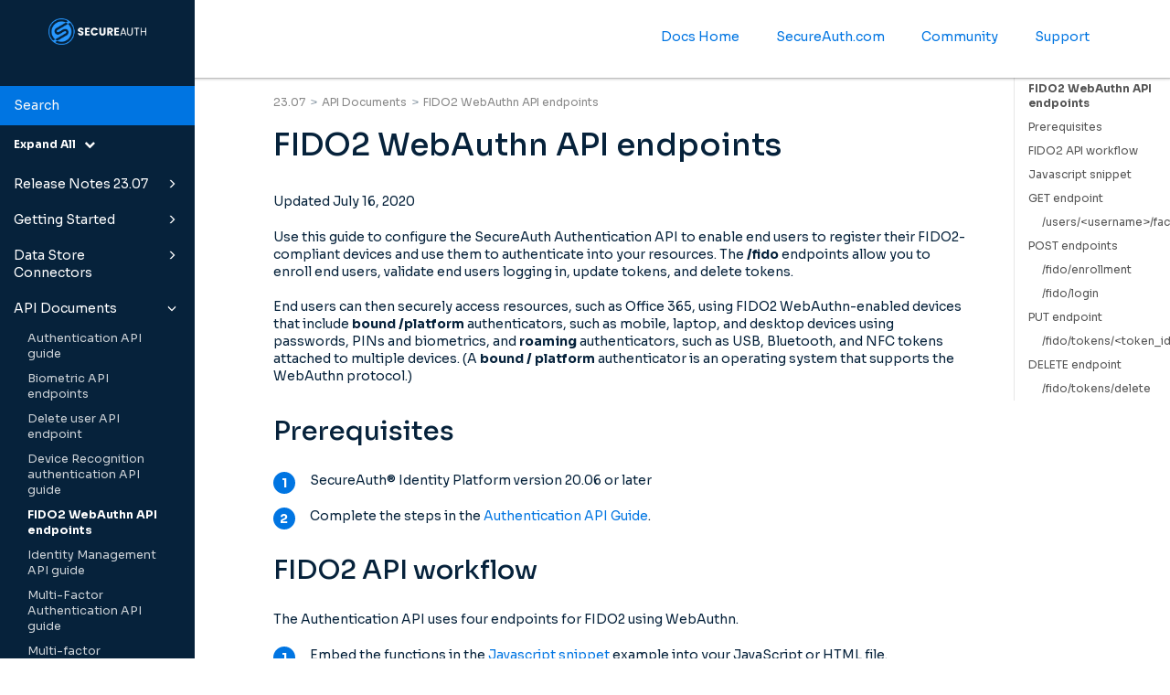

--- FILE ---
content_type: text/html
request_url: https://docs.secureauth.com/2307/en/fido2-webauthn-api-endpoints.html
body_size: 36619
content:
<!DOCTYPE html>
<html xmlns="http://www.w3.org/1999/xhtml" lang="en" xml:lang="en" dir="ltr"><head><meta http-equiv="Content-Type" content="text/html; charset=UTF-8"/>
<meta http-equiv="x-ua-compatible" content="IE=edge"></meta><meta name="format-detection" content="telephone=no"></meta><meta name="viewport" content="width=device-width, initial-scale=1"></meta><meta name="search" content="algolia"></meta><meta name="use.ic" content="no"></meta><meta name="tocstandalone" content="no"></meta><meta name="theme" content="1"></meta><meta name="search.placeholder" content="Search"></meta><meta name="search.results" content="Search results"></meta><meta name="no.search.results" content="No results found"></meta><script type="text/javascript">
var theme = '1';

			
			window.versionsfile = '';


			window.indexDict = new Array();
			window.store = {};
			window.portalLanguage = 'en';
			window.enterKey = 'search';
			
			
				var fuse_threshold = 0.3;
			
					var local_csh = false;
				
					var anchoroption = false;
					var instantsearch_minlength = 1;
						
			var useanchorlinks = false;
			
				useanchorlinks = true;
				
				var clicktocopy = 'Click to copy link';
				var linkcopied =  'Copied!';
					var collapseTocSectionOnLinkTitleClick = false;
				</script><title>FIDO2 WebAuthn API endpoints</title><link rel="stylesheet" type="text/css" href="../css/docbook.css"></link><link rel="stylesheet" type="text/css" href="../css/font-awesome.css"></link><link rel="stylesheet" type="text/css" href="../css/roboto.font.css"></link><link rel="stylesheet" type="text/css" href="../css/theme1.css"></link><link rel="stylesheet" type="text/css" href="../css/theme1-colors.css"></link><link rel="stylesheet" type="text/css" href="../css/content-theme2.css"></link><link rel="stylesheet" type="text/css" href="../css/sm-core-css.css"></link><link rel="stylesheet" type="text/css" href="../css/sm-simple.css"></link><link rel="stylesheet" type="text/css" href="../css/style-print.css"></link><link rel="stylesheet" type="text/css" href="../css/style-common.css"></link><link rel="stylesheet" type="text/css" href="../css/html5.algoliasearch.css"></link><link rel="stylesheet" type="text/css" href="../css/style-modern-tables.css"></link><link rel="stylesheet" type="text/css" href="../css/graphical-lists.css"></link><link rel="stylesheet" type="text/css" href="../css/layout-custom-style.css"></link><script src="../js/jquery-3/jquery-3.4.1.min.js" type="text/javascript"></script><script src="../js/jquery-migrate-3.4.1.min.js" type="text/javascript"></script><script src="../js/materialize.min.js" type="text/javascript"></script><script src="../js/bootstrap.min.js" type="text/javascript"></script><script src="../js/purl.js" type="text/javascript"></script><script src="../js/jquery.smartmenus.js" type="text/javascript"></script><script src="../js/html5-2-mp-common.js" type="text/javascript"></script><script src="../js/html5-2.js" type="text/javascript"></script><script src="../js/checklist.js" type="text/javascript"></script><script src="../js/clipboard.min.js" type="text/javascript"></script><script src="../js/anchorlinks.js" type="text/javascript"></script><script src="../js/html5.algoliasearch.js" type="text/javascript"></script><script src="../js/csh.js" type="text/javascript"></script><script src="../js/jquery.paligocode.js" type="text/javascript"></script><script src="../js/highlight-mergehtml-plugin.js" type="text/javascript"></script><script src="../js/layout-custom-script.js" type="text/javascript"></script><meta name="generator" content="Paligo"></meta><link rel="prev" href="device-recognition-authentication-api-guide.html#stateless-endpoints" title="Stateless endpoints"></link><link rel="next" href="fido2-webauthn-api-endpoints.html#prerequisites-61" title="Prerequisites"></link><script type="text/javascript" src="https://cdn.jsdelivr.net/npm/mathjax@2/MathJax.js?config=TeX-MML-AM_CHTML" crossorigin="anonymous" referrerpolicy="no-referrer" async="async"></script><link rel="icon" href="/resources/favicon.ico" type="image/x-icon"></link><script async="" src="https://www.googletagmanager.com/gtag/js?id=G-PGTLR2LFNT"></script><script type="text/javascript">const measurementId = 'G-PGTLR2LFNT';

						$(document).on('cookies.consented', () => {
							window.dataLayer = window.dataLayer || [];
							function gtag(){dataLayer.push(arguments)};

							gtag('js', new Date());
							gtag('config', measurementId);
						});
					</script><script type="text/javascript" src="../js/cookie-consent.js"></script><script type="text/javascript">
				$(document).ready(function () {
				$(".mediaobject img").addClass('materialboxed');
				//Exclude images with links
				$(".mediaobject a img").removeClass('materialboxed');
				if (!document.documentMode) {
				$('.materialboxed').materialbox();
				}});
			</script><link rel="stylesheet" href="https://cdnjs.cloudflare.com/ajax/libs/highlight.js/11.9.0/styles/sunburst.min.css" crossorigin="anonymous" referrerpolicy="no-referrer"></link><script type="text/javascript" src="https://cdnjs.cloudflare.com/ajax/libs/highlight.js/11.9.0/highlight.min.js" crossorigin="anonymous" referrerpolicy="no-referrer"></script><script type="text/javascript">
			$(document).on('ready ajaxComplete', function() {
				
				hljs.addPlugin(mergeHTMLPlugin);
				hljs.configure({'ignoreUnescapedHTML': true});
				
				$('pre:not(.embedcode)').each(function() {
					/**
					 * @type {string}
					 */
					var language = $(this).data('language');

					if (language === 'plaintext' || language === 'text') {
						$(this).addClass(language).addClass('hljs');
						return true;
					}
					else {
						var clone = this.cloneNode(true);
						hljs.highlightElement(clone);
						$(this).empty().append($(clone).contents());
						$(this).attr("class", $(clone).attr("class"));
					}
				});
			});
			</script><script type="text/javascript">var publication_id = 'en-UUID-65507bff-50ab-e11e-c0c0-c9df822ed196';
var algolia_application_id = 'B50SIME7TR';
var algolia_search_only_api_key = '7d8c103d3be7ca03fb9085e8ba336e22';
var use_breadcrumbs_for_algolia_searchresults = '1';</script><script type="text/javascript" src="https://cdn.jsdelivr.net/algoliasearch/3/algoliasearch.min.js" crossorigin="anonymous" referrerpolicy="no-referrer"></script><script type="text/javascript" src="https://cdn.jsdelivr.net/autocomplete.js/0/autocomplete.jquery.min.js" crossorigin="anonymous" referrerpolicy="no-referrer"></script></head><body class="theme1 fixed-toolbar page-toc current-toc-section-focus" data-spy="scroll" data-target=".section-nav-container" data-offset="100" data-link-prefix=""><style type="text/css">
            div.skipnav {
            }
            div.skipnav a {
                position: fixed;
                left: -10000px;
                top: 1.5em;
                width: 1px;
                height: 1px;
                overflow: hidden;
            }
            div.skipnav a:focus, div.skipnav a:active, div.skipnav a:hover {
                background: white;
                color: black;
                box-shadow: 5px 5px 5px 0px rgba(0,0,0,0.5);
                position: fixed;
                left: 2em;
                top: 1.5em;
                width: auto;
                height: auto;
                overflow: visible;
                text-decoration: underline;
                z-index: 99999; /* has to be higher than the side panel */
    }
          </style><div class="skipnav"><a href="#content-wrapper">Skip to main content</a></div><header class="site-header"><nav class="site-header-navbar navbar navbar-fixed-top"><div class="navbar-container"><div class="navbar-header"><button type="button" class="navbar-toggle collapsed" data-toggle="collapse" data-target=".site-sidebar" aria-expanded="false" aria-controls="navbar"><span class="sr-only">Toggle navigation</span><span class="icon-bar"></span><span class="icon-bar"></span><span class="icon-bar"></span></button><div id="logotype-container" class="pull-left"><a class="navbar-brand" href="../index.html?lang=en"><img id="logotype-pageheader" src="../css/image/corporate-logo.png" alt="Corporate logotype" data-role="logotype" class="logo"></img></a></div></div><div class="navbar-collapse collapse" id="navbar"><ul class="top-nav-menu sm sm-simple"><li><a href="https://docs.secureauth.com/home/index.html" class="external-top-nav-link" target="_blank">Docs Home</a></li><li><a href="https://www.secureauth.com" class="external-top-nav-link" target="_blank">SecureAuth.com</a></li><li><a href="https://secureauth.vanillacommunities.com/" class="external-top-nav-link" target="_blank">Community</a></li><li><a href="https://www.secureauth.com/support/" class="external-top-nav-link" target="_blank">Support</a></li></ul></div></div></nav></header><div class="site-body"><div class="site-body-container"><div class="site-body-row"><aside class="site-sidebar"><div class="site-sidebar-header"><button type="button" class="navbar-toggle" aria-controls="nav-site-sidebar"><span class="sr-only">Toggle navigation</span><span class="icon-bar"></span><span class="icon-bar"></span><span class="icon-bar"></span></button><a href="../index.html?lang=en"><img id="logotype-pageheader" src="../css/image/corporate-logo.png" alt="Corporate logotype" data-role="logotype" class="logo"></img></a></div><form class="site-sidebar-search" autocomplete="off"><input type="text" placeholder="Search" class="form-control search-field" id="aa-search-input"></input></form><ul class="toc nav nav-site-sidebar"><li><a href="release-notes-23-07.html" class="topic-link section taxonomy-rank-1 lang-en reused-publication" data-origin-id="UUID-89f1605f-ed9f-6ad3-e2c4-76dfbfa3bd50" data-legacy-id="UUID-89f1605f-ed9f-6ad3-e2c4-76dfbfa3bd50" data-permalink="release-notes-23-07.html" data-topic-level="1" data-relative-prefix="" data-publication-date=""><span class="glyphicon"></span> Release Notes 23.07</a><ul><li><a href="identity-platform.html" class="topic-link section lang-en" data-origin-id="UUID-4fa978f0-26c6-41d2-e3ec-541cdec52044" data-legacy-id="UUID-2a9d5bb1-81c2-3843-f132-b44eb4b92914" data-permalink="identity-platform.html" data-topic-level="1" data-relative-prefix="" data-publication-date=""><span class="glyphicon"></span> Identity Platform</a><ul><li><a href="what-s-new.html" class="topic-link section lang-en" data-origin-id="UUID-3c55b1a9-0664-867c-7cc7-9774fc4a4b84" data-legacy-id="UUID-c2777339-a568-ad37-1d4e-6bc63367002f" data-permalink="what-s-new.html" data-topic-level="1" data-relative-prefix="" data-publication-date="">What's new</a></li><li><a href="resolved-issues.html" class="topic-link section lang-en original-topic" data-origin-id="UUID-2b7289bf-b748-96e2-ad07-ccb0c3c098a0" data-legacy-id="UUID-cfe14615-4a12-a9d9-0c1e-bad36bfd5abd" data-permalink="resolved-issues.html" data-topic-level="1" data-relative-prefix="" data-publication-date="">Resolved issues</a></li><li><a href="known-issues.html" class="topic-link section lang-en original-topic" data-origin-id="UUID-cd785615-a136-52e6-7e31-4df8d1dd475e" data-legacy-id="UUID-65125e8b-fc32-7645-15b6-8f600f603a32" data-permalink="known-issues.html" data-topic-level="1" data-relative-prefix="" data-publication-date="">Known issues</a></li><li><a href="important-install-and-upgrade-information.html" class="topic-link section lang-en" data-origin-id="UUID-af47bd2f-c503-d160-0542-2fb73eab9bb9" data-legacy-id="UUID-a4799eb3-436a-38db-0d10-5ca75d63dc67" data-permalink="important-install-and-upgrade-information.html" data-topic-level="1" data-relative-prefix="" data-publication-date="">Important install and upgrade information</a></li><li><a href="changes-between-22-12-and-23-07.html" class="topic-link section lang-en original-topic" data-origin-id="UUID-7dc9b5cf-c791-9ccf-1be2-153f0265e465" data-legacy-id="UUID-a5225def-d113-2ad8-31a5-abde14b6eea5" data-permalink="changes-between-22-12-and-23-07.html" data-topic-level="1" data-relative-prefix="" data-publication-date="">Changes between 22.12 and 23.07</a></li><li><a href="hotfixes.html" class="topic-link section lang-en original-topic" data-origin-id="UUID-80ec9984-2119-ff8a-5263-c28195269455" data-legacy-id="UUID-690d8a0d-4635-c16e-a4d6-4739ef951b5f" data-permalink="hotfixes.html" data-topic-level="1" data-relative-prefix="" data-publication-date="">Hotfixes</a></li></ul></li><li><a href="secureauth-authenticate-app-release-notes.html" class="topic-link section lang-en internal" data-origin-id="UUID-0cba27ce-72e9-4b91-ac35-6c4639736cd3" data-legacy-id="UUID-6ab22f26-4c1e-2633-17c9-3d01c47a3571" data-permalink="secureauth-authenticate-app-release-notes.html" data-topic-level="1" data-relative-prefix="" data-publication-date="">Authenticate app release notes</a></li><li><a href="login-for-windows-release-notes.html" class="topic-link section lang-en" data-origin-id="UUID-0a0f1d77-5243-3621-e356-3e6a26f72ec4" data-legacy-id="UUID-7833d379-41b3-02ca-c70f-6dcda31a42ac" data-permalink="login-for-windows-release-notes.html" data-topic-level="1" data-relative-prefix="" data-publication-date="">Login for Windows</a></li><li><a href="login-for-mac-release-notes.html" class="topic-link section lang-en" data-origin-id="UUID-874d9b6c-2803-7dc7-e620-f6e2dabe0912" data-legacy-id="UUID-57afe14f-77a1-f8e3-59cf-e5670d496cdb" data-permalink="login-for-mac-release-notes.html" data-topic-level="1" data-relative-prefix="" data-publication-date="">Login for Mac</a></li><li><a href="login-for-linux-release-notes.html" class="topic-link section lang-en" data-origin-id="UUID-9178c151-fc71-fd6e-aadd-7c067adbed16" data-legacy-id="UUID-5adf6ceb-9f95-b14f-7e09-d351d1daeb1e" data-permalink="login-for-linux-release-notes.html" data-topic-level="1" data-relative-prefix="" data-publication-date="">Login for Linux</a></li><li><a href="secureauth-radius-server-release-notes.html" class="topic-link section lang-en internal" data-origin-id="UUID-795835fd-7cdc-a75a-abe1-649e771babca" data-legacy-id="UUID-b2c7f1a2-7b3f-963c-acd0-918137c8d1be" data-permalink="secureauth-radius-server-release-notes.html" data-topic-level="1" data-relative-prefix="" data-publication-date="">SecureAuth RADIUS</a></li></ul></li><li><a href="getting-started.html" class="topic-link section lang-en reused-publication" data-origin-id="UUID-2ed30cb3-d2b0-2991-8dff-60c67d8362ae" data-legacy-id="UUID-2ed30cb3-d2b0-2991-8dff-60c67d8362ae" data-permalink="getting-started.html" data-topic-level="1" data-relative-prefix="" data-publication-date=""><span class="glyphicon"></span> Getting Started</a><ul><li><a href="getting-started-for-new-secureauth-administrators.html" class="topic-link section taxonomy-see-also-getting-started lang-en" data-origin-id="UUID-49f5c4b7-254b-1def-bf70-00aa0e57e610" data-legacy-id="UUID-77edeb9e-af42-1cb1-d80f-97135f2b5f7e" data-permalink="getting-started-for-new-secureauth-administrators.html" data-topic-level="1" data-relative-prefix="" data-publication-date="">Getting started for new SecureAuth administrators</a></li><li><a href="passwordless-in-21-days.html" class="topic-link section lang-en" data-origin-id="UUID-c700ddc6-46fa-7c17-f1b5-69f8fe24778a" data-legacy-id="UUID-20aab4dd-1212-872b-90ec-abc785630d10" data-permalink="passwordless-in-21-days.html" data-topic-level="1" data-relative-prefix="" data-publication-date="">Passwordless in 21 days</a></li><li><a href="cloud--getting-started.html" class="topic-link section taxonomy-feature-updated-with-msft-entra-id taxonomy-see-also-getting-started lang-en original-topic" data-origin-id="UUID-11e3340a-d53a-7cfb-3af0-08454c92e7b2" data-legacy-id="UUID-cbb01b4e-1e78-b7a3-768e-346f7ee00f0e" data-permalink="cloud--getting-started.html" data-topic-level="1" data-relative-prefix="" data-publication-date="">Cloud: Getting started</a></li><li><a href="hybrid--new-admin-adoption-overview.html" class="topic-link section lang-en" data-origin-id="UUID-33665f1d-cce2-1a05-6548-6ee8f718e1e8" data-legacy-id="UUID-efa720d7-c112-c2e6-e161-485f920da290" data-permalink="hybrid--new-admin-adoption-overview.html" data-topic-level="1" data-relative-prefix="" data-publication-date="">Hybrid: New admin adoption overview</a></li><li><a href="hybrid--getting-started.html" class="topic-link section taxonomy-see-also-getting-started lang-en original-topic" data-origin-id="UUID-b47e06fd-5398-8c40-9679-cd17d785ebce" data-legacy-id="UUID-2c8ff809-8c3e-93b5-9fd5-a2361329a5bb" data-permalink="hybrid--getting-started.html" data-topic-level="1" data-relative-prefix="" data-publication-date="">Hybrid: Getting started</a></li><li><a href="changes-between-22-12-and-23-07-357052.html" class="topic-link section lang-en original-topic" data-origin-id="UUID-7dc9b5cf-c791-9ccf-1be2-153f0265e465" data-legacy-id="UUID-a3059063-c115-8b22-a5c6-9c8118e18317" data-permalink="changes-between-22-12-and-23-07-357052.html" data-topic-level="1" data-relative-prefix="" data-publication-date="">Changes between 22.12 and 23.07</a></li><li><a href="migrating-to-the-secureauth--identity-platform-on-the-cloud.html" class="topic-link section taxonomy-feature-updated-with-msft-entra-id lang-en original-topic" data-origin-id="UUID-3433198c-1bc5-a30f-9706-9bb0c0422812" data-legacy-id="UUID-3cc45224-f188-8399-caed-633d90e0fcdc" data-permalink="migrating-to-the-secureauth--identity-platform-on-the-cloud.html" data-topic-level="1" data-relative-prefix="" data-publication-date="">Migrating to the SecureAuth® Identity Platform on the cloud</a></li><li><a href="architecture.html" class="topic-link section taxonomy-see-also-getting-started lang-en original-topic" data-origin-id="UUID-0ab1feca-33a4-0f1f-6933-c45eedc5557b" data-legacy-id="UUID-a0747c4b-e855-d5a0-f153-f37ce209cbf2" data-permalink="architecture.html" data-topic-level="1" data-relative-prefix="" data-publication-date=""><span class="glyphicon"></span> Architecture</a><ul><li><a href="cloud-architecture-for-secureauth--identity-platform.html" class="topic-link section lang-en original-topic" data-origin-id="UUID-9246d01c-ffd4-0e5b-6a22-eeecd4e398ce" data-legacy-id="UUID-1bd72951-b572-e69b-535a-65da27f8877f" data-permalink="cloud-architecture-for-secureauth--identity-platform.html" data-topic-level="1" data-relative-prefix="" data-publication-date="">Cloud architecture for SecureAuth® Identity Platform</a></li><li><a href="hybrid-architecture-for-secureauth--identity-platform.html" class="topic-link section lang-en original-topic" data-origin-id="UUID-ed58aa67-c483-a7c2-fa70-44decb34c8d6" data-legacy-id="UUID-3e4c82dc-091d-421e-a0df-000e0a2e7ab0" data-permalink="hybrid-architecture-for-secureauth--identity-platform.html" data-topic-level="1" data-relative-prefix="" data-publication-date="">Hybrid architecture for SecureAuth® Identity Platform</a></li><li><a href="hybrid-architecture-detailed-video.html" class="topic-link section lang-en original-topic" data-origin-id="UUID-38ea6817-65e7-c770-4c65-9b291ae88a22" data-legacy-id="UUID-c67a2b93-c2b8-2d5b-f328-acdc08e66a9f" data-permalink="hybrid-architecture-detailed-video.html" data-topic-level="1" data-relative-prefix="" data-publication-date="">Hybrid architecture detailed video</a></li></ul></li><li><a href="protocols-and-standards.html" class="topic-link section lang-en original-topic" data-origin-id="UUID-3da185fa-626b-4909-a6e6-52d507377859" data-legacy-id="UUID-34cc64b6-f69b-42ca-bea9-0dfae3b4d46a" data-permalink="protocols-and-standards.html" data-topic-level="1" data-relative-prefix="" data-publication-date="">Protocols and standards</a></li><li><a href="preparing-end-users-for-2fa-log-in.html" class="topic-link section lang-en original-topic" data-origin-id="UUID-4dcdf513-12fd-2371-b695-ffdc565f99d0" data-legacy-id="UUID-3173a0ad-a59a-e6c8-098c-9585fd8a4661" data-permalink="preparing-end-users-for-2fa-log-in.html" data-topic-level="1" data-relative-prefix="" data-publication-date=""><span class="glyphicon"></span> Preparing end users for 2FA log in</a><ul><li><a href="passwordless-secure-login.html" class="topic-link section lang-en original-topic" data-origin-id="UUID-5739e58b-5677-e832-459a-3af2c7dccfc9" data-legacy-id="UUID-58ae352c-1e9b-b6f5-5b89-3db4b16c8f1a" data-permalink="passwordless-secure-login.html" data-topic-level="1" data-relative-prefix="" data-publication-date="">Passwordless secure login</a></li><li><a href="how-secureauth-fido2-webauthn-works.html" class="topic-link section lang-en original-topic" data-origin-id="UUID-733c0dfd-af50-611b-f7b9-7502a64cf8c8" data-legacy-id="UUID-c2f7119a-ec8f-9fe4-109b-b515829c36d5" data-permalink="how-secureauth-fido2-webauthn-works.html" data-topic-level="1" data-relative-prefix="" data-publication-date="">How SecureAuth FIDO2 WebAuthn works</a></li></ul></li></ul></li><li><a href="data-store-connectors.html" class="topic-link section lang-en reused-publication" data-origin-id="UUID-8f7971d3-30ce-868a-0775-4fc05d0c4bf4" data-legacy-id="UUID-8f7971d3-30ce-868a-0775-4fc05d0c4bf4" data-permalink="data-store-connectors.html" data-topic-level="1" data-relative-prefix="" data-publication-date=""><span class="glyphicon"></span> Data Store Connectors</a><ul><li><a href="secureauth-connector-installation.html" class="topic-link section taxonomy-see-also-connector lang-en" data-origin-id="UUID-70827899-774c-1849-1f64-55ac246d9d70" data-legacy-id="UUID-5c813e2b-4e73-6ab9-615c-5f4a8da9ffca" data-permalink="secureauth-connector-installation.html" data-topic-level="1" data-relative-prefix="" data-publication-date="">SecureAuth Connector installation</a></li><li><a href="secureauth-connector-update.html" class="topic-link section lang-en" data-origin-id="UUID-02e9e9d3-3bfd-b10b-b3bf-f507a78121ec" data-legacy-id="UUID-eb04ca0c-ce94-49f1-eaba-9c163561d5bd" data-permalink="secureauth-connector-update.html" data-topic-level="1" data-relative-prefix="" data-publication-date="">SecureAuth Connector update</a></li><li><a href="secureauth-connector-troubleshooting.html" class="topic-link section taxonomy-see-also-connector lang-en original-topic" data-origin-id="UUID-6231c857-3e78-6322-ae4d-f319b995f7fb" data-legacy-id="UUID-dd69989f-c096-4676-903b-378af821216a" data-permalink="secureauth-connector-troubleshooting.html" data-topic-level="1" data-relative-prefix="" data-publication-date="">Connector troubleshooting</a></li><li><a href="manage-secureauth-connector-groups.html" class="topic-link section taxonomy-see-also-add-data-store lang-en original-topic" data-origin-id="UUID-64b69ae9-1a44-7a65-8e15-02ffdc8c2021" data-legacy-id="UUID-3e6a6781-0b05-daf3-0d09-50fb10e86ec3" data-permalink="manage-secureauth-connector-groups.html" data-topic-level="1" data-relative-prefix="" data-publication-date="">Manage Connector groups</a></li><li><a href="configure-a-dmz-secureauth-connection.html" class="topic-link section lang-en" data-origin-id="UUID-ef66f9ca-753c-7bf1-2f70-b6b95d8f35d8" data-legacy-id="UUID-c02fefb5-c539-778d-5d80-df60b9954ff7" data-permalink="configure-a-dmz-secureauth-connection.html" data-topic-level="1" data-relative-prefix="" data-publication-date="">DMZ connector setup</a></li><li><a href="data-store-integrations.html" class="topic-link section taxonomy-feature-updated-with-msft-entra-id taxonomy-see-also-add-data-store lang-en" data-origin-id="UUID-a551db87-5cfa-e2ed-837f-1b70c852fcd3" data-legacy-id="UUID-e19cb395-bd60-5190-85c9-eb75f8c59c86" data-permalink="data-store-integrations.html" data-topic-level="1" data-relative-prefix="" data-publication-date="">Data store integrations</a></li><li><a href="add-active-directory-data-store.html" class="topic-link section taxonomy-see-also-add-data-store lang-en" data-origin-id="UUID-3f06fe76-ba15-6160-c431-090e9b3242a0" data-legacy-id="UUID-003fc04b-907c-b98e-6671-63a331abadbd" data-permalink="add-active-directory-data-store.html" data-topic-level="1" data-relative-prefix="" data-publication-date="">Add Active Directory data store</a></li><li><a href="add-ad-lds-data-store.html" class="topic-link section taxonomy-see-also-add-data-store lang-en" data-origin-id="UUID-64d6e4bd-7ac4-060e-1154-9e350305864e" data-legacy-id="UUID-a28b3c19-5b31-26fe-92cd-e46428bb726e" data-permalink="add-ad-lds-data-store.html" data-topic-level="1" data-relative-prefix="" data-publication-date="">Add AD LDS data store</a></li><li><a href="add-asp-net-data-store.html" class="topic-link section taxonomy-see-also-add-data-store lang-en" data-origin-id="UUID-dba61640-a464-2895-6f18-169e9b1e5257" data-legacy-id="UUID-8ed9e584-b3f3-3272-dc42-6a505983acbf" data-permalink="add-asp-net-data-store.html" data-topic-level="1" data-relative-prefix="" data-publication-date="">Add ASP.NET data store</a></li><li><a href="add-ldap-data-store.html" class="topic-link section taxonomy-see-also-add-data-store lang-en original-topic" data-origin-id="UUID-730e736c-ece2-4eb0-198b-c7a3c8b7e57a" data-legacy-id="UUID-3bb9f2a8-d377-e1d5-9095-f2d9e28cd9f1" data-permalink="add-ldap-data-store.html" data-topic-level="1" data-relative-prefix="" data-publication-date="">Add LDAP data store</a></li><li><a href="microsoft-entra-id-configuration.html" class="topic-link section taxonomy-feature-updated-with-msft-entra-id lang-en original-topic" data-origin-id="UUID-4e7b2893-b010-eea2-fe06-6f580839766e" data-legacy-id="UUID-588e36ca-6656-84c3-55be-81e12deef2cb" data-permalink="microsoft-entra-id-configuration.html" data-topic-level="1" data-relative-prefix="" data-publication-date="">Microsoft Entra ID config</a></li><li><a href="add-microsoft-entra-id-data-store.html" class="topic-link section taxonomy-feature-updated-with-msft-entra-id taxonomy-see-also-add-data-store lang-en original-topic" data-origin-id="UUID-15d63311-e160-c4aa-4890-7413b8e1afff" data-legacy-id="UUID-6e23a574-b1ed-1820-4b89-21d7722d97fb" data-permalink="add-microsoft-entra-id-data-store.html" data-topic-level="1" data-relative-prefix="" data-publication-date="">Add Microsoft Entra ID data store</a></li><li><a href="add-netiq-edirectory-data-store.html" class="topic-link section taxonomy-see-also-add-data-store lang-en original-topic" data-origin-id="UUID-8a2a121a-dedd-23df-7e87-cc35c56d2d49" data-legacy-id="UUID-b60bed81-cb57-0463-5f46-5f419e4daaff" data-permalink="add-netiq-edirectory-data-store.html" data-topic-level="1" data-relative-prefix="" data-publication-date="">Add NetIQ eDirectory data store</a></li><li><a href="add-oracle-db-data-store.html" class="topic-link section taxonomy-see-also-add-data-store taxonomy-see-also-oracle lang-en original-topic" data-origin-id="UUID-27b30c5a-7d96-83c1-2e04-5aae2eb14a13" data-legacy-id="UUID-b3573cab-9711-64b9-a800-3e70e0638c0d" data-permalink="add-oracle-db-data-store.html" data-topic-level="1" data-relative-prefix="" data-publication-date="">Add Oracle DB data store</a></li><li><a href="add-sql-server-data-store.html" class="topic-link section taxonomy-see-also-add-data-store taxonomy-see-also-sql-server lang-en" data-origin-id="UUID-d1bb35b6-3519-90ab-44bd-8882605d8f41" data-legacy-id="UUID-7e15874f-1c8e-8c01-9c51-f64bbba7813e" data-permalink="add-sql-server-data-store.html" data-topic-level="1" data-relative-prefix="" data-publication-date="">Add SQL Server data store</a></li><li><a href="manage-data-stores.html" class="topic-link section taxonomy-see-also-add-data-store lang-en original-topic" data-origin-id="UUID-221cb97c-ae1e-618d-240b-78f30032e9d1" data-legacy-id="UUID-a8789b62-6579-891a-07ff-d35f8927c507" data-permalink="manage-data-stores.html" data-topic-level="1" data-relative-prefix="" data-publication-date="">Manage data stores</a></li><li><a href="list-of-stored-profile-field-properties.html" class="topic-link section lang-en original-topic" data-origin-id="UUID-b084fa1a-53bf-2e14-9d76-ae09616fb376" data-legacy-id="UUID-b957ceb4-5f3b-e465-d782-f35b5d350cf5" data-permalink="list-of-stored-profile-field-properties.html" data-topic-level="1" data-relative-prefix="" data-publication-date="">List of stored profile field properties</a></li><li><a href="active-directory-attributes-mapping-to-profile-properties-reference.html" class="topic-link section lang-en original-topic" data-origin-id="UUID-12dc7612-d796-c11c-4b3d-c3d50707247a" data-legacy-id="UUID-88949d61-eebf-058e-acb4-062f5adba039" data-permalink="active-directory-attributes-mapping-to-profile-properties-reference.html" data-topic-level="1" data-relative-prefix="" data-publication-date="">AD attribute mapping</a></li><li><a href="asp-net-database-configuration.html" class="topic-link section lang-en original-topic" data-origin-id="UUID-26c04cfc-97dc-e9e7-4de6-acd34ab6edfc" data-legacy-id="UUID-977d5e52-5fa3-0331-712d-710c6ba4bb06" data-permalink="asp-net-database-configuration.html" data-topic-level="1" data-relative-prefix="" data-publication-date="">ASP.NET config</a></li><li><a href="oracle-database-tables-and-stored-procedures-configuration.html" class="topic-link section taxonomy-see-also-oracle lang-en original-topic" data-origin-id="UUID-3a40e93c-d7ce-d73c-d887-6a26268c8765" data-legacy-id="UUID-62912c0c-5819-8559-9186-ae002bc693a8" data-permalink="oracle-database-tables-and-stored-procedures-configuration.html" data-topic-level="1" data-relative-prefix="" data-publication-date="">Oracle database tables and stored procedures configuration</a></li><li><a href="scim-provisioning-overview.html" class="topic-link section lang-en" data-origin-id="UUID-dea2acee-4fad-02b7-16f5-7ca5a6e72085" data-legacy-id="UUID-17bf2a75-9fc3-d2eb-daad-a5e4f2f8cbfa" data-permalink="scim-provisioning-overview.html" data-topic-level="1" data-relative-prefix="" data-publication-date=""><span class="glyphicon"></span> SCIM overview</a><ul><li><a href="configure-scim-provisioning-for-aws.html" class="topic-link section lang-en" data-origin-id="UUID-882aadd3-93e2-b35d-2bc6-7fae3fba5107" data-legacy-id="UUID-2855ae95-c8d0-9a08-a83c-d5124c597903" data-permalink="configure-scim-provisioning-for-aws.html" data-topic-level="1" data-relative-prefix="" data-publication-date="">Configure SCIM provisioning for AWS</a></li><li><a href="configure-scim-provisioning-for-github.html" class="topic-link section lang-en" data-origin-id="UUID-96de3893-03f6-11cf-8f97-1c5db512d209" data-legacy-id="UUID-25556f13-9598-1b95-86c3-4c6feab1b85f" data-permalink="configure-scim-provisioning-for-github.html" data-topic-level="1" data-relative-prefix="" data-publication-date="">Configure SCIM provisioning for GitHub</a></li><li><a href="configure-scim-provisioning-for-salesforce.html" class="topic-link section lang-en" data-origin-id="UUID-b2c94b8a-2584-2c96-7db8-596c1b0d5f8a" data-legacy-id="UUID-3b746387-44e9-c69d-60ca-d97ed106d181" data-permalink="configure-scim-provisioning-for-salesforce.html" data-topic-level="1" data-relative-prefix="" data-publication-date="">Configure SCIM provisioning for Salesforce</a></li></ul></li><li><a href="sql-user-data-store-tables-and-stored-procedures-configuration.html" class="topic-link section taxonomy-see-also-sql-server lang-en" data-origin-id="UUID-d614e961-ae21-d2dd-ca61-0d6a321a004a" data-legacy-id="UUID-9ebf294e-a650-1bf5-afb5-37c7227effdc" data-permalink="sql-user-data-store-tables-and-stored-procedures-configuration.html" data-topic-level="1" data-relative-prefix="" data-publication-date="">SQL user data store tables and stored procedures configuration</a></li></ul></li><li><a href="api-documents.html" class="topic-link section lang-en reused-publication" data-origin-id="UUID-871e6aa3-2d17-8610-1382-b094d3644f6c" data-legacy-id="UUID-871e6aa3-2d17-8610-1382-b094d3644f6c" data-permalink="api-documents.html" data-topic-level="1" data-relative-prefix="" data-publication-date=""><span class="glyphicon"></span> API Documents</a><ul><li><a href="authentication-api-guide.html" class="topic-link section lang-en original-topic" data-origin-id="UUID-898f244a-1e24-78b9-9d07-54702020d7c4" data-legacy-id="UUID-87bea8d7-3f17-2e75-1667-687cabdb143c" data-permalink="authentication-api-guide.html" data-topic-level="1" data-relative-prefix="" data-publication-date="">Authentication API guide</a></li><li><a href="biometric-api-endpoints.html" class="topic-link section lang-en original-topic" data-origin-id="UUID-8611fe54-a458-4f26-dcb5-8fb0c3446437" data-legacy-id="UUID-0d1be4b6-8d96-5969-20c5-29a024b2e46d" data-permalink="biometric-api-endpoints.html" data-topic-level="1" data-relative-prefix="" data-publication-date="">Biometric API endpoints</a></li><li><a href="delete-user-api-endpoint.html" class="topic-link section lang-en original-topic" data-origin-id="UUID-15e4db1e-c5dd-ec58-8843-5e3b7eb8ae53" data-legacy-id="UUID-7db0b861-631b-3c0f-6141-2d77a630a62a" data-permalink="delete-user-api-endpoint.html" data-topic-level="1" data-relative-prefix="" data-publication-date="">Delete user API endpoint</a></li><li><a href="device-recognition-authentication-api-guide.html" class="topic-link section lang-en original-topic" data-origin-id="UUID-3c4f82bb-1d2d-9691-9f4f-7f7aef3d0ff8" data-legacy-id="UUID-eadab84d-015f-4772-7d12-c37ca3ba2ff0" data-permalink="device-recognition-authentication-api-guide.html" data-topic-level="1" data-relative-prefix="" data-publication-date="">Device Recognition authentication API guide</a></li><li><a href="fido2-webauthn-api-endpoints.html" class="topic-link section lang-en original-topic" data-origin-id="UUID-de8a65f8-d024-f44a-8c66-8aa30813406d" data-legacy-id="UUID-d874c574-919d-3c87-326f-5ff918d47006" data-permalink="fido2-webauthn-api-endpoints.html" data-topic-level="1" data-relative-prefix="" data-publication-date="">FIDO2 WebAuthn API endpoints</a></li><li><a href="identity-management-api-guide.html" class="topic-link section lang-en original-topic" data-origin-id="UUID-9c47e5fa-5acb-32b4-9266-a2e74d0dc984" data-legacy-id="UUID-696b90a4-770e-d525-cfff-4d2231f593ff" data-permalink="identity-management-api-guide.html" data-topic-level="1" data-relative-prefix="" data-publication-date="">Identity Management API guide</a></li><li><a href="multi-factor-authentication-api-guide.html" class="topic-link section lang-en original-topic" data-origin-id="UUID-a01ecee9-4b84-9249-c8eb-98f4b9450f68" data-legacy-id="UUID-ae37c39a-fadd-fc3c-cab9-b5768e9bc400" data-permalink="multi-factor-authentication-api-guide.html" data-topic-level="1" data-relative-prefix="" data-publication-date="">Multi-Factor Authentication API guide</a></li><li><a href="multi-factor-throttling-authentication-api-guide.html" class="topic-link section lang-en original-topic" data-origin-id="UUID-9cf9fa78-6985-c3db-eca8-5468b4d39bf2" data-legacy-id="UUID-6b934b37-fac6-3828-c415-a78fb562f68a" data-permalink="multi-factor-throttling-authentication-api-guide.html" data-topic-level="1" data-relative-prefix="" data-publication-date="">Multi-factor throttling authentication API guide</a></li><li><a href="phone-profiling-service-authentication-api-guide.html" class="topic-link section lang-en original-topic" data-origin-id="UUID-1b129a23-2dd9-b2ce-9a8f-5aecda14c7f5" data-legacy-id="UUID-4a107b44-60d4-a724-db12-92cc5ab0d085" data-permalink="phone-profiling-service-authentication-api-guide.html" data-topic-level="1" data-relative-prefix="" data-publication-date="">Phone Profiling Service authentication API guide</a></li><li><a href="profile-validation-api-guide.html" class="topic-link section lang-en original-topic" data-origin-id="UUID-49482d29-89db-4206-79f7-b745731977fa" data-legacy-id="UUID-96f2c899-cc73-d899-32ee-67533097ceb7" data-permalink="profile-validation-api-guide.html" data-topic-level="1" data-relative-prefix="" data-publication-date="">Profile Validation API guide</a></li><li><a href="symbol-to-accept-api-endpoints.html" class="topic-link section lang-en original-topic" data-origin-id="UUID-67520fce-d0cc-29a3-32ae-13f0a6453680" data-legacy-id="UUID-00a28e5a-50c3-ae4d-57e0-02bb316eabbe" data-permalink="symbol-to-accept-api-endpoints.html" data-topic-level="1" data-relative-prefix="" data-publication-date="">Symbol-to-Accept API endpoints</a></li><li><a href="user-status-api-endpoints.html" class="topic-link section lang-en original-topic" data-origin-id="UUID-454d8bc7-804c-3cc6-50aa-e7397170796d" data-legacy-id="UUID-2837e24d-ea94-5e6f-6436-4ecbcab17323" data-permalink="user-status-api-endpoints.html" data-topic-level="1" data-relative-prefix="" data-publication-date="">User status API endpoints</a></li><li><a href="validate-otp-authentication-api-guide.html" class="topic-link section lang-en original-topic" data-origin-id="UUID-5cdaa997-a2a5-5064-4d25-3edd36cf7335" data-legacy-id="UUID-f868b3fe-bb99-2f29-339f-440710e60e66" data-permalink="validate-otp-authentication-api-guide.html" data-topic-level="1" data-relative-prefix="" data-publication-date="">Validate OTP Authentication API guide</a></li></ul></li><li><a href="secureauth-apps.html" class="topic-link section lang-en reused-publication" data-origin-id="UUID-28a80866-526f-1dcf-009a-026f60ae6202" data-legacy-id="UUID-28a80866-526f-1dcf-009a-026f60ae6202" data-permalink="secureauth-apps.html" data-topic-level="1" data-relative-prefix="" data-publication-date=""><span class="glyphicon"></span> SecureAuth Apps</a><ul><li><a href="authenticate-app.html" class="topic-link section lang-en original-topic" data-origin-id="UUID-f755a82f-2063-a040-33dd-bed4a40da480" data-legacy-id="UUID-eecfc77d-6d35-766d-b7ce-7ab66dc9e938" data-permalink="authenticate-app.html" data-topic-level="1" data-relative-prefix="" data-publication-date=""><span class="glyphicon"></span> Authenticate app</a><ul><li><a href="prerequisites.html" class="topic-link section lang-en original-topic" data-origin-id="UUID-d18afdfc-6945-c794-9c53-c193e0958b6e" data-legacy-id="UUID-062116a5-7373-1bc8-bc0b-53285273764e" data-permalink="prerequisites.html" data-topic-level="1" data-relative-prefix="" data-publication-date="">Prerequisites</a></li><li><a href="optional-pre-populate-the-enrollment-url.html" class="topic-link section lang-en original-topic" data-origin-id="UUID-4957e06a-000d-8bfb-2f66-8499ee8e61c3" data-legacy-id="UUID-3621d757-cda6-e8e2-9f76-a9f4e701a157" data-permalink="optional-pre-populate-the-enrollment-url.html" data-topic-level="1" data-relative-prefix="" data-publication-date="">Optional pre-populate the enrollment URL</a></li><li><a href="optional-helpdesk-contact-set-up.html" class="topic-link section lang-en original-topic" data-origin-id="UUID-fa009327-4790-62dc-d5c7-5175d89d341b" data-legacy-id="UUID-07030274-4315-8cb0-41d1-4595648042d0" data-permalink="optional-helpdesk-contact-set-up.html" data-topic-level="1" data-relative-prefix="" data-publication-date="">Optional Helpdesk contact set up</a></li><li><a href="secureauth-authenticate-app-user-guide.html" class="topic-link section lang-en" data-origin-id="UUID-b088c2e0-6f77-be70-a39e-5bb224996ea2" data-legacy-id="UUID-2066c90c-da84-77e0-45d1-ece5bfa7455f" data-permalink="secureauth-authenticate-app-user-guide.html" data-topic-level="1" data-relative-prefix="" data-publication-date="">SecureAuth Authenticate app user guide</a></li><li><a href="troubleshooting-secureauth-authenticate-app.html" class="topic-link section lang-en original-topic" data-origin-id="UUID-1a8c339c-5887-f734-9e9c-89e762dba1f0" data-legacy-id="UUID-ccc62bb2-eda4-30da-ea7e-e12f5067f470" data-permalink="troubleshooting-secureauth-authenticate-app.html" data-topic-level="1" data-relative-prefix="" data-publication-date=""><span class="glyphicon"></span> Troubleshooting SecureAuth Authenticate app</a><ul><li><a href="fix--account-disconnected--issue.html" class="topic-link section lang-en original-topic" data-origin-id="UUID-83a8a1d8-a939-8128-97ed-70c9fddcc996" data-legacy-id="UUID-42ac2c4d-070a-4581-e40b-3bfeb977f722" data-permalink="fix--account-disconnected--issue.html" data-topic-level="1" data-relative-prefix="" data-publication-date="">Fix "Account disconnected" issue</a></li></ul></li></ul></li><li><a href="login-for-windows-configuration-guide.html" class="topic-link section taxonomy-feature-updated-with-msft-entra-id lang-en original-topic" data-origin-id="UUID-ed6a4762-6a6f-7d90-6ae6-0b6936ab5e37" data-legacy-id="UUID-63ccd56b-f2ec-d035-6265-37849f97833e" data-permalink="login-for-windows-configuration-guide.html" data-topic-level="1" data-relative-prefix="" data-publication-date=""><span class="glyphicon"></span> Login for Windows configuration guide</a><ul><li><a href="prerequisites-389962.html" class="topic-link section lang-en internal" data-origin-id="UUID-204b37a3-bf3d-5802-605b-1955f8984e8f" data-legacy-id="UUID-b92ebb54-eaa9-4f55-fa5f-43acd9027aed" data-permalink="prerequisites-389962.html" data-topic-level="1" data-relative-prefix="" data-publication-date="">Prerequisites</a></li><li><a href="configure-identity-platform-and-login-for-endpoints.html" class="topic-link section lang-en" data-origin-id="UUID-0cb2b287-b359-1f1c-785c-06896c784a0f" data-legacy-id="UUID-0d3d1ff5-4a41-db76-8d08-06fe6c154ef9" data-permalink="configure-identity-platform-and-login-for-endpoints.html" data-topic-level="1" data-relative-prefix="" data-publication-date="">Configure Identity Platform and Login for Endpoints</a></li><li><a href="integrate-pre-login-assessment-service.html" class="topic-link section lang-en" data-origin-id="UUID-e28fcff9-4265-1314-2d60-fea8044a6207" data-legacy-id="UUID-e633ba45-5cb6-d066-f010-ba4c9a3fe822" data-permalink="integrate-pre-login-assessment-service.html" data-topic-level="1" data-relative-prefix="" data-publication-date="">Integrate pre-login assessment service</a></li><li><a href="install-and-upgrade-login-for-windows.html" class="topic-link section lang-en" data-origin-id="UUID-38864de6-24bc-f31b-c0a4-029cf6fcc5db" data-legacy-id="UUID-91a07e78-8ed4-3e54-4e1d-380feb2b5a6b" data-permalink="install-and-upgrade-login-for-windows.html" data-topic-level="1" data-relative-prefix="" data-publication-date="">Install and upgrade Login for Windows</a></li><li><a href="troubleshooting-login-for-windows.html" class="topic-link section lang-en" data-origin-id="UUID-7ae17015-9f3c-2fc4-bb9f-c0e8dacad73d" data-legacy-id="UUID-bf041051-8002-1a1e-e092-1d8e5c84701a" data-permalink="troubleshooting-login-for-windows.html" data-topic-level="1" data-relative-prefix="" data-publication-date="">Troubleshooting Login for Windows</a></li><li><a href="end-user-login-experience-on-windows.html" class="topic-link section lang-en internal" data-origin-id="UUID-ca2d31cb-31b9-9ae4-2ea2-883b3b05018f" data-legacy-id="UUID-5611f901-d002-1d5d-0a30-03026de4bdbd" data-permalink="end-user-login-experience-on-windows.html" data-topic-level="1" data-relative-prefix="" data-publication-date="">End user login experience on Windows</a></li></ul></li><li><a href="login-for-mac-configuration-guide.html" class="topic-link section lang-en original-topic" data-origin-id="UUID-6ec2a27f-6ecc-2618-93fd-c96368fc3db5" data-legacy-id="UUID-f4645638-3467-8da6-a315-e0692f92ffe0" data-permalink="login-for-mac-configuration-guide.html" data-topic-level="1" data-relative-prefix="" data-publication-date=""><span class="glyphicon"></span> Login for Mac configuration guide</a><ul><li><a href="prerequisites-389969.html" class="topic-link section lang-en internal" data-origin-id="UUID-a9558e4f-3717-1a04-e53c-b6b1414cde5c" data-legacy-id="UUID-e335fbc5-fddd-9624-7e1f-344f7be8c900" data-permalink="prerequisites-389969.html" data-topic-level="1" data-relative-prefix="" data-publication-date="">Prerequisites</a></li><li><a href="configure-identity-platform-and-login-for-endpoints-389970.html" class="topic-link section lang-en" data-origin-id="UUID-0cb2b287-b359-1f1c-785c-06896c784a0f" data-legacy-id="UUID-c753815d-6104-72d6-763e-4cd8893d8fe8" data-permalink="configure-identity-platform-and-login-for-endpoints-389970.html" data-topic-level="1" data-relative-prefix="" data-publication-date="">Configure Identity Platform and Login for Endpoints</a></li><li><a href="integrate-pre-login-assessment-service-389971.html" class="topic-link section lang-en" data-origin-id="UUID-e28fcff9-4265-1314-2d60-fea8044a6207" data-legacy-id="UUID-edb4a8d9-7065-2d1b-b11b-5623bf9ac5bd" data-permalink="integrate-pre-login-assessment-service-389971.html" data-topic-level="1" data-relative-prefix="" data-publication-date="">Integrate pre-login assessment service</a></li><li><a href="install-and-upgrade-login-for-mac.html" class="topic-link section lang-en" data-origin-id="UUID-2a849409-e936-c39c-81c8-4cd3d00f913e" data-legacy-id="UUID-ac3e0b1a-23da-470e-0adb-8cfc312edccd" data-permalink="install-and-upgrade-login-for-mac.html" data-topic-level="1" data-relative-prefix="" data-publication-date="">Install and upgrade Login for Mac</a></li><li><a href="troubleshooting-login-for-mac.html" class="topic-link section lang-en internal" data-origin-id="UUID-a4823433-24e6-ac50-f8c7-f813e5c5a30c" data-legacy-id="UUID-ac9e41a9-6839-b3e9-0e7a-79afa45ef595" data-permalink="troubleshooting-login-for-mac.html" data-topic-level="1" data-relative-prefix="" data-publication-date="">Troubleshooting Login for Mac</a></li><li><a href="end-user-login-experience-on-mac.html" class="topic-link section lang-en internal" data-origin-id="UUID-51e8e8b3-20f6-0d9b-4f80-e01a8e48e235" data-legacy-id="UUID-16b97a7b-033c-0994-f47a-884a9cd6d75e" data-permalink="end-user-login-experience-on-mac.html" data-topic-level="1" data-relative-prefix="" data-publication-date="">End user login experience on Mac</a></li></ul></li><li><a href="login-for-linux-configuration-guide.html" class="topic-link section lang-en" data-origin-id="UUID-80972008-b39e-6965-a79d-7c8f334b9f5f" data-legacy-id="UUID-b1f24cef-9cf3-d41e-736d-8f8378146015" data-permalink="login-for-linux-configuration-guide.html" data-topic-level="1" data-relative-prefix="" data-publication-date=""><span class="glyphicon"></span> Login for Linux configuration guide</a><ul><li><a href="prerequisites-389976.html" class="topic-link section lang-en internal" data-origin-id="UUID-4cc6f6fb-fcd9-60e5-8061-3017777ee043" data-legacy-id="UUID-0d460170-0519-6a6d-6448-36256763d5e1" data-permalink="prerequisites-389976.html" data-topic-level="1" data-relative-prefix="" data-publication-date="">Prerequisites</a></li><li><a href="configure-identity-platform-and-login-for-endpoints-389977.html" class="topic-link section lang-en" data-origin-id="UUID-0cb2b287-b359-1f1c-785c-06896c784a0f" data-legacy-id="UUID-44da3d3b-8a7c-c391-503e-c7dfe8aefe42" data-permalink="configure-identity-platform-and-login-for-endpoints-389977.html" data-topic-level="1" data-relative-prefix="" data-publication-date="">Configure Identity Platform and Login for Endpoints</a></li><li><a href="install-login-for-linux---simple-configuration.html" class="topic-link section lang-en" data-origin-id="UUID-986bc7be-fdea-a56f-0959-fab6ae526b62" data-legacy-id="UUID-107abfa7-8372-21a4-1fe8-856dc711057a" data-permalink="install-login-for-linux---simple-configuration.html" data-topic-level="1" data-relative-prefix="" data-publication-date="">Install Login for Linux - Simple configuration</a></li><li><a href="install-login-for-linux---advanced-configuration.html" class="topic-link section lang-en" data-origin-id="UUID-c86eb812-a6e8-d5cb-3714-92595a6e969d" data-legacy-id="UUID-2d5e30f6-9c95-50a5-60ba-d68f2f6f5701" data-permalink="install-login-for-linux---advanced-configuration.html" data-topic-level="1" data-relative-prefix="" data-publication-date="">Install Login for Linux - Advanced configuration</a></li><li><a href="troubleshooting-login-for-linux.html" class="topic-link section lang-en internal" data-origin-id="UUID-67dfbed2-f24e-6c22-a4a0-146a5c63f09b" data-legacy-id="UUID-944146a9-30ec-fe1a-387a-a9a2f0867b32" data-permalink="troubleshooting-login-for-linux.html" data-topic-level="1" data-relative-prefix="" data-publication-date="">Troubleshooting Login for Linux</a></li><li><a href="end-user-login-experience-on-linux.html" class="topic-link section lang-en internal" data-origin-id="UUID-fe9ec4ee-7d82-f5c8-a5c1-2fbcb2bbafac" data-legacy-id="UUID-d2e61654-3ab3-c590-d5d3-8ac782311738" data-permalink="end-user-login-experience-on-linux.html" data-topic-level="1" data-relative-prefix="" data-publication-date="">End user login experience on Linux</a></li></ul></li><li><a href="login-for-windows-ssl-configuration-requirements.html" class="topic-link section lang-en original-topic" data-origin-id="UUID-7627c124-6b59-312f-5ef5-f55da1ac4ad9" data-legacy-id="UUID-9bf9044c-dd67-49a9-5139-c889d52a7dfc" data-permalink="login-for-windows-ssl-configuration-requirements.html" data-topic-level="1" data-relative-prefix="" data-publication-date="">Login for Windows SSL configuration requirements</a></li><li><a href="secureauth-passcode-app-for-mac.html" class="topic-link section lang-en original-topic" data-origin-id="UUID-864ab3e1-cc60-d462-6685-380b6084fdf8" data-legacy-id="UUID-607c8842-e1f0-0b4c-5941-cf108cfb151b" data-permalink="secureauth-passcode-app-for-mac.html" data-topic-level="1" data-relative-prefix="" data-publication-date=""><span class="glyphicon"></span> SecureAuth Passcode app for Mac</a><ul><li><a href="passcode-for-mac-release-notes.html" class="topic-link section lang-en internal" data-origin-id="UUID-184db9e4-162f-595c-9054-ecd1aa9b498b" data-legacy-id="UUID-8f1deb92-7cfc-4d1f-2159-8d4b0b28ddfa" data-permalink="passcode-for-mac-release-notes.html" data-topic-level="1" data-relative-prefix="" data-publication-date="">Release notes</a></li></ul></li><li><a href="secureauth-passcode-app-for-windows.html" class="topic-link section lang-en original-topic" data-origin-id="UUID-960bc1d1-a1be-53a1-0598-8f16580c585b" data-legacy-id="UUID-8e75f39a-7bf3-f25a-2c09-14ed80cedd7a" data-permalink="secureauth-passcode-app-for-windows.html" data-topic-level="1" data-relative-prefix="" data-publication-date=""><span class="glyphicon"></span> SecureAuth Passcode app for Windows</a><ul><li><a href="passcode-for-windows-release-notes.html" class="topic-link section lang-en internal" data-origin-id="UUID-43f58934-1491-07ad-8027-450c080c91da" data-legacy-id="UUID-e98cc7af-2153-73d5-a0c5-43b3aced9a6c" data-permalink="passcode-for-windows-release-notes.html" data-topic-level="1" data-relative-prefix="" data-publication-date="">Release notes</a></li></ul></li><li><a href="secureauth-radius-server.html" class="topic-link section lang-en original-topic" data-origin-id="UUID-0ebb6543-be01-4abf-75cf-b761f547aafc" data-legacy-id="UUID-a35b303f-b286-bcaf-ecc2-19c05357a3b0" data-permalink="secureauth-radius-server.html" data-topic-level="1" data-relative-prefix="" data-publication-date=""><span class="glyphicon"></span> SecureAuth RADIUS Server</a><ul><li><a href="secureauth-radius-server-release-notes-389988.html" class="topic-link section lang-en internal" data-origin-id="UUID-795835fd-7cdc-a75a-abe1-649e771babca" data-legacy-id="UUID-fc099211-603f-6891-ad95-b3579fffeddf" data-permalink="secureauth-radius-server-release-notes-389988.html" data-topic-level="1" data-relative-prefix="" data-publication-date="">SecureAuth RADIUS</a></li><li><a href="prerequisites-389989.html" class="topic-link section lang-en original-topic" data-origin-id="UUID-18d6ed34-7afc-9b3b-6a35-93f85599d810" data-legacy-id="UUID-a2d12e45-3777-0cba-8a00-d4158b95b095" data-permalink="prerequisites-389989.html" data-topic-level="1" data-relative-prefix="" data-publication-date="">Prerequisites</a></li><li><a href="configure-identity-platform-for-secureauth-radius.html" class="topic-link section lang-en original-topic" data-origin-id="UUID-7fa93164-4950-76fb-da34-5d2e5f6231fb" data-legacy-id="UUID-566453a2-87cc-e946-dcda-c10230b8e299" data-permalink="configure-identity-platform-for-secureauth-radius.html" data-topic-level="1" data-relative-prefix="" data-publication-date="">Configure Identity Platform for SecureAuth RADIUS</a></li><li><a href="install-secureauth-radius-server.html" class="topic-link section lang-en original-topic" data-origin-id="UUID-eccea64d-9fc1-4f12-856a-e626bf1cc2cf" data-legacy-id="UUID-e8ace677-2904-309a-b9d1-7e1720dc63fc" data-permalink="install-secureauth-radius-server.html" data-topic-level="1" data-relative-prefix="" data-publication-date=""><span class="glyphicon"></span> Install SecureAuth RADIUS Server</a><ul><li><a href="optional-configurations-in-secureauth-radius.html" class="topic-link section lang-en" data-origin-id="UUID-3450a887-3fab-357f-358e-668b39124de9" data-legacy-id="UUID-b0d1e77c-eae1-fd56-99db-c08af1f8caf1" data-permalink="optional-configurations-in-secureauth-radius.html" data-topic-level="1" data-relative-prefix="" data-publication-date="">Optional configurations</a></li></ul></li><li><a href="upgrade-secureauth-radius-server.html" class="topic-link section lang-en original-topic" data-origin-id="UUID-b20a7f3f-90e0-7cb9-f093-ae0c9b8b5e67" data-legacy-id="UUID-a7c443ac-c16c-45fa-a4df-022ea70d12c6" data-permalink="upgrade-secureauth-radius-server.html" data-topic-level="1" data-relative-prefix="" data-publication-date="">Upgrade SecureAuth RADIUS Server</a></li><li><a href="configure-secureauth-radius.html" class="topic-link section lang-en original-topic" data-origin-id="UUID-b2a858dc-3d86-1535-6dd9-8b742055e247" data-legacy-id="UUID-dab85305-1baf-7427-189e-e557e2c5a6ba" data-permalink="configure-secureauth-radius.html" data-topic-level="1" data-relative-prefix="" data-publication-date=""><span class="glyphicon"></span> Configure SecureAuth RADIUS</a><ul><li><a href="configure-secureauth-radius-settings.html" class="topic-link section lang-en original-topic" data-origin-id="UUID-5041b8ff-b343-88c7-53f5-0d6485456a49" data-legacy-id="UUID-e146429f-6ed8-30da-6142-cd4fe4950c9b" data-permalink="configure-secureauth-radius-settings.html" data-topic-level="1" data-relative-prefix="" data-publication-date="">Configure SecureAuth RADIUS settings</a></li><li><a href="add-idp-realms.html" class="topic-link section lang-en original-topic" data-origin-id="UUID-aad26095-2ea9-d641-5a92-cc684c85f16b" data-legacy-id="UUID-b108509a-66fd-d8ee-ee2f-025a80fc2e22" data-permalink="add-idp-realms.html" data-topic-level="1" data-relative-prefix="" data-publication-date="">Add IdP realms</a></li><li><a href="configure-radius-clients-settings.html" class="topic-link section lang-en original-topic" data-origin-id="UUID-df3853b5-8146-d329-2bc5-f6f1c2d79cc2" data-legacy-id="UUID-38554007-c279-5082-8e9a-53f1df0866ce" data-permalink="configure-radius-clients-settings.html" data-topic-level="1" data-relative-prefix="" data-publication-date="">Configure RADIUS Clients settings</a></li><li><a href="export-or-import-the-secureauth-radius-configuration.html" class="topic-link section lang-en original-topic" data-origin-id="UUID-84616b49-d074-1580-522a-51bc96b4bf71" data-legacy-id="UUID-d3d50a98-7278-c787-b4d3-7a488a089f89" data-permalink="export-or-import-the-secureauth-radius-configuration.html" data-topic-level="1" data-relative-prefix="" data-publication-date="">Export or import the SecureAuth RADIUS configuration</a></li><li><a href="client-user-interface-configuration-options.html" class="topic-link section lang-en original-topic" data-origin-id="UUID-5961fc0a-b75a-beb5-33d5-19f6d87e5b0f" data-legacy-id="UUID-9d810c38-bb2f-e595-d84b-94a7e851268a" data-permalink="client-user-interface-configuration-options.html" data-topic-level="1" data-relative-prefix="" data-publication-date="">Client user interface configuration options</a></li></ul></li><li><a href="end-user-enrollment.html" class="topic-link section lang-en original-topic" data-origin-id="UUID-97ac269d-5104-9207-41e5-5e10450ab51b" data-legacy-id="UUID-ec3973d5-24cc-96cf-2e02-ffe2736d8b22" data-permalink="end-user-enrollment.html" data-topic-level="1" data-relative-prefix="" data-publication-date=""><span class="glyphicon"></span> End user enrollment</a><ul><li><a href="single-screen-login-workflows.html" class="topic-link section lang-en original-topic" data-origin-id="UUID-e088a068-f05b-ba90-db89-c529700a40b7" data-legacy-id="UUID-5aa3e4c9-c650-aec2-a7d0-320bf4e1c8cd" data-permalink="single-screen-login-workflows.html" data-topic-level="1" data-relative-prefix="" data-publication-date="">Single screen login workflows</a></li><li><a href="multi-screen-login-workflows.html" class="topic-link section lang-en original-topic" data-origin-id="UUID-c288a90a-651d-eec8-ae7a-5e38afb2ab8a" data-legacy-id="UUID-244738bb-ae01-6396-c4a8-d24d7112d9be" data-permalink="multi-screen-login-workflows.html" data-topic-level="1" data-relative-prefix="" data-publication-date="">Multi-screen login workflows</a></li><li><a href="multiple-devices-registered-for-second-factor-authentication.html" class="topic-link section lang-en original-topic" data-origin-id="UUID-9a3cf8ea-8d33-9d2b-5ac9-21458290ce05" data-legacy-id="UUID-ee9f2228-cafe-aa6b-5fed-d05052c2567a" data-permalink="multiple-devices-registered-for-second-factor-authentication.html" data-topic-level="1" data-relative-prefix="" data-publication-date="">Multiple devices registered for second-factor authentication</a></li></ul></li><li><a href="use-idp-redirect-to-change-workflow.html" class="topic-link section lang-en" data-origin-id="UUID-05daf5db-4bdd-a32d-209b-70dbdf43a2d0" data-legacy-id="UUID-952b69b3-2ad3-bb24-01d7-e522a4710a88" data-permalink="use-idp-redirect-to-change-workflow.html" data-topic-level="1" data-relative-prefix="" data-publication-date="">Use IdP redirect to change workflow</a></li><li><a href="troubleshooting-secureauth-radius-server.html" class="topic-link section lang-en original-topic" data-origin-id="UUID-760d89e9-3d6c-60aa-e9e8-2a48b49f8306" data-legacy-id="UUID-f952a0b1-7f36-7326-d45e-147c982ce9c0" data-permalink="troubleshooting-secureauth-radius-server.html" data-topic-level="1" data-relative-prefix="" data-publication-date=""><span class="glyphicon"></span> Troubleshooting SecureAuth RADIUS Server</a><ul><li><a href="secureauth-radius-diagnostic-tool.html" class="topic-link section lang-en" data-origin-id="UUID-f0106a8a-f3d3-b96e-f285-73f2179238da" data-legacy-id="UUID-6018996e-a1c9-5fc3-684f-87ad02540e67" data-permalink="secureauth-radius-diagnostic-tool.html" data-topic-level="1" data-relative-prefix="" data-publication-date="">SecureAuth RADIUS Diagnostic Tool</a></li><li><a href="enable-secureauth-radius-server-logs.html" class="topic-link section lang-en original-topic" data-origin-id="UUID-e2d569c6-be76-1935-e82e-258a3bd2569c" data-legacy-id="UUID-f42ffb53-4750-367b-eca6-5ce283ea2dab" data-permalink="enable-secureauth-radius-server-logs.html" data-topic-level="1" data-relative-prefix="" data-publication-date="">Enable SecureAuth RADIUS server logs</a></li><li><a href="view-guid-added-to-the-x-request-id-header.html" class="topic-link section lang-en original-topic" data-origin-id="UUID-53ca6af5-2277-a40b-3c49-942ff35aa97f" data-legacy-id="UUID-e35200dc-69a2-7f70-60e1-8e11120e282a" data-permalink="view-guid-added-to-the-x-request-id-header.html" data-topic-level="1" data-relative-prefix="" data-publication-date="">View GUID added to the X-Request-ID header</a></li><li><a href="view-sample-logs-for-failover-scenarios.html" class="topic-link section lang-en original-topic" data-origin-id="UUID-89d44255-96ad-ebd2-0603-2fd44244501c" data-legacy-id="UUID-2df27a45-3158-1d2d-65f4-336490df2fb6" data-permalink="view-sample-logs-for-failover-scenarios.html" data-topic-level="1" data-relative-prefix="" data-publication-date="">View sample logs for failover scenarios</a></li><li><a href="increase-memory-for-secureauth-radius-server.html" class="topic-link section lang-en original-topic" data-origin-id="UUID-00dc874e-9ccb-c58e-ff7f-80003b9d0b7e" data-legacy-id="UUID-266f4ae0-24f9-82fc-ac85-06751dbf5fff" data-permalink="increase-memory-for-secureauth-radius-server.html" data-topic-level="1" data-relative-prefix="" data-publication-date="">Increase memory for SecureAuth RADIUS Server</a></li><li><a href="import-certificate-to-secureauth-radius-trust-store.html" class="topic-link section lang-en original-topic" data-origin-id="UUID-a9739fcc-47a1-08b6-c90a-34cceddc5c3e" data-legacy-id="UUID-bf32bfc8-3529-fc98-c601-1070297e90cc" data-permalink="import-certificate-to-secureauth-radius-trust-store.html" data-topic-level="1" data-relative-prefix="" data-publication-date="">Import certificate to SecureAuth RADIUS trust store</a></li><li><a href="view-adaptive-authentication-login-failure-scenarios.html" class="topic-link section lang-en original-topic" data-origin-id="UUID-141e9724-47da-77b5-25c7-de5532260db1" data-legacy-id="UUID-e01577c9-11a2-7da3-15f6-c8204c784203" data-permalink="view-adaptive-authentication-login-failure-scenarios.html" data-topic-level="1" data-relative-prefix="" data-publication-date="">View Adaptive Authentication login failure scenarios</a></li></ul></li></ul></li></ul></li><li><a href="global-mfa-management.html" class="topic-link section lang-en reused-publication" data-origin-id="UUID-15e18051-7ba7-9377-f7f7-a1fbd9e8e213" data-legacy-id="UUID-15e18051-7ba7-9377-f7f7-a1fbd9e8e213" data-permalink="global-mfa-management.html" data-topic-level="1" data-relative-prefix="" data-publication-date=""><span class="glyphicon"></span> Global MFA Management</a><ul><li><a href="global-multi-factor-authentication--mfa--methods-overview.html" class="topic-link section taxonomy-feature-fido2 taxonomy-see-also-global-mfa lang-en original-topic" data-origin-id="UUID-87bd48ac-b27b-a2d6-6f4c-bc9ca2f3e598" data-legacy-id="UUID-056986db-c634-ae71-7d65-7e2b61d0d437" data-permalink="global-multi-factor-authentication--mfa--methods-overview.html" data-topic-level="1" data-relative-prefix="" data-publication-date="">Global multi-factor authentication (MFA) methods overview</a></li><li><a href="authentication-apps-global-mfa-settings.html" class="topic-link section taxonomy-see-also-global-mfa lang-en original-topic" data-origin-id="UUID-0984cea0-519c-67ce-d6fd-ab31840e8178" data-legacy-id="UUID-daf2b728-5f04-3d2b-7f4f-48624a5dfbbe" data-permalink="authentication-apps-global-mfa-settings.html" data-topic-level="1" data-relative-prefix="" data-publication-date="">Authentication apps global MFA settings</a></li><li><a href="email-global-mfa-settings.html" class="topic-link section taxonomy-see-also-global-mfa lang-en original-topic" data-origin-id="UUID-4cca13ab-a255-2a95-1c6c-dc5a977fb8af" data-legacy-id="UUID-57e982f4-143e-b7ea-d434-6af21552b3ad" data-permalink="email-global-mfa-settings.html" data-topic-level="1" data-relative-prefix="" data-publication-date="">Email global MFA settings</a></li><li><a href="fido2-webauthn-global-mfa-settings.html" class="topic-link section taxonomy-feature-fido2 taxonomy-see-also-global-mfa lang-en original-topic" data-origin-id="UUID-5491217e-4e77-77c0-a3aa-fe3bb2522204" data-legacy-id="UUID-89240f83-ee23-563e-feba-62fa6b839706" data-permalink="fido2-webauthn-global-mfa-settings.html" data-topic-level="1" data-relative-prefix="" data-publication-date="">FIDO2 WebAuthn global MFA settings</a></li><li><a href="pin-global-mfa-settings.html" class="topic-link section taxonomy-see-also-global-mfa lang-en original-topic" data-origin-id="UUID-5f9d8f3f-e411-f5ba-3f6e-5573ae599477" data-legacy-id="UUID-b2b8678c-53ce-8346-fee7-7dc3aeb604b2" data-permalink="pin-global-mfa-settings.html" data-topic-level="1" data-relative-prefix="" data-publication-date="">PIN global MFA settings</a></li><li><a href="security-questions-global-mfa-settings.html" class="topic-link section taxonomy-see-also-global-mfa lang-en original-topic" data-origin-id="UUID-87cf05f7-a7d6-be62-8f02-82e9f7221ab0" data-legacy-id="UUID-3186960d-eeb7-84f4-f868-5fdb3f7c8cc9" data-permalink="security-questions-global-mfa-settings.html" data-topic-level="1" data-relative-prefix="" data-publication-date="">Security questions global MFA settings</a></li><li><a href="symantec-vip-global-mfa-settings.html" class="topic-link section taxonomy-see-also-global-mfa lang-en original-topic" data-origin-id="UUID-f9966748-8dd2-514b-ee65-007a5366f27c" data-legacy-id="UUID-efff815a-76e4-13ea-20f7-28bf07b0cc9b" data-permalink="symantec-vip-global-mfa-settings.html" data-topic-level="1" data-relative-prefix="" data-publication-date="">Symantec VIP global MFA settings</a></li><li><a href="text-message-global-mfa-settings.html" class="topic-link section taxonomy-see-also-global-mfa lang-en original-topic" data-origin-id="UUID-5b6fe345-aee7-ab85-9876-cef2da9b212e" data-legacy-id="UUID-4e67ab36-296e-f0a8-c81f-1930eb09900c" data-permalink="text-message-global-mfa-settings.html" data-topic-level="1" data-relative-prefix="" data-publication-date="">Text message global MFA settings</a></li><li><a href="voice-phone-call-global-mfa-settings.html" class="topic-link section taxonomy-see-also-global-mfa lang-en original-topic" data-origin-id="UUID-f890cf14-253b-da3d-954c-1786ababd950" data-legacy-id="UUID-35f2aca0-82c7-3603-4a0e-564e1a0da86b" data-permalink="voice-phone-call-global-mfa-settings.html" data-topic-level="1" data-relative-prefix="" data-publication-date="">Voice phone call global MFA settings</a></li><li><a href="yubikey-global-mfa-settings.html" class="topic-link section taxonomy-see-also-global-mfa lang-en original-topic" data-origin-id="UUID-d8a88588-9374-a174-22e9-e1faefb88cae" data-legacy-id="UUID-c123b084-63fa-41f7-e578-879f05a10c8b" data-permalink="yubikey-global-mfa-settings.html" data-topic-level="1" data-relative-prefix="" data-publication-date="">YubiKey global MFA settings</a></li><li><a href="secureauth-mobile-services.html" class="topic-link section lang-en" data-origin-id="UUID-762a25e4-f7f8-ce9a-6fab-706246f3bbba" data-legacy-id="UUID-4f180b5a-c125-0574-9063-7379e24e73d4" data-permalink="secureauth-mobile-services.html" data-topic-level="1" data-relative-prefix="" data-publication-date="">SecureAuth mobile services</a></li><li><a href="admin-troubleshooting-fido2-webauthn-error-and-warning-messages.html" class="topic-link section taxonomy-rank-2 lang-en original-topic" data-origin-id="UUID-6b8b75ea-c2d3-c203-e031-7ccc0d938f11" data-legacy-id="UUID-eb45084b-cf6b-2649-e95e-f7160d70f670" data-permalink="admin-troubleshooting-fido2-webauthn-error-and-warning-messages.html" data-topic-level="1" data-relative-prefix="" data-publication-date="">Admin troubleshooting FIDO2 WebAuthn error and warning messages</a></li><li><a href="admin-troubleshooting-pin-support-for-fido2-webauthn.html" class="topic-link section lang-en original-topic" data-origin-id="UUID-ef6ac06d-8825-92bd-94a7-02dc22859440" data-legacy-id="UUID-f50a6b95-996f-a0f9-215a-7580e4ca8a65" data-permalink="admin-troubleshooting-pin-support-for-fido2-webauthn.html" data-topic-level="1" data-relative-prefix="" data-publication-date="">Admin troubleshooting PIN support for FIDO2 WebAuthn</a></li></ul></li><li><a href="authentication-policies.html" class="topic-link section lang-en reused-publication" data-origin-id="UUID-bdff52a2-f03d-b460-9201-141b4871d3b2" data-legacy-id="UUID-bdff52a2-f03d-b460-9201-141b4871d3b2" data-permalink="authentication-policies.html" data-topic-level="1" data-relative-prefix="" data-publication-date=""><span class="glyphicon"></span> Authentication Policies</a><ul><li><a href="how-policies-are-used-in-the-identity-platform.html" class="topic-link section taxonomy-see-also-policies lang-en original-topic" data-origin-id="UUID-9c82f675-f507-a5bf-583b-106ed7def3d1" data-legacy-id="UUID-00ed8458-7301-b5a9-3eb8-2494dd95565d" data-permalink="how-policies-are-used-in-the-identity-platform.html" data-topic-level="1" data-relative-prefix="" data-publication-date="">How policies are used in the Identity Platform</a></li><li><a href="policy-configuration-overview.html" class="topic-link section taxonomy-see-also-policies lang-en original-topic" data-origin-id="UUID-65c9139b-a19f-9748-b925-36e223c4d852" data-legacy-id="UUID-c93d5caa-8f03-c598-0942-e49ca3236620" data-permalink="policy-configuration-overview.html" data-topic-level="1" data-relative-prefix="" data-publication-date="">Policy configuration overview</a></li><li><a href="manage-policies.html" class="topic-link section taxonomy-see-also-policies lang-en original-topic" data-origin-id="UUID-d4fce05e-67f2-bca7-ecf3-51f045749e12" data-legacy-id="UUID-8f07eb09-723c-2000-f092-90b5af77fccc" data-permalink="manage-policies.html" data-topic-level="1" data-relative-prefix="" data-publication-date="">Manage policies</a></li><li><a href="policy-configuration---authentication-rules.html" class="topic-link section taxonomy-feature-updated-with-msft-entra-id taxonomy-see-also-policies lang-en original-topic" data-origin-id="UUID-6b4df448-7b41-1370-143b-0ee16d842fa5" data-legacy-id="UUID-f4e8143e-209a-03c7-82ea-ea39850da9d9" data-permalink="policy-configuration---authentication-rules.html" data-topic-level="1" data-relative-prefix="" data-publication-date="">Policy configuration - Authentication rules</a></li><li><a href="policy-configuration---login-workflow.html" class="topic-link section taxonomy-feature-fido2 taxonomy-feature-updated-with-msft-entra-id taxonomy-see-also-policies lang-en original-topic" data-origin-id="UUID-aaf8cb54-0cd6-9330-dc0c-a483c3bcf390" data-legacy-id="UUID-21cf9981-98cb-5095-a3b5-b87eff1e8dfe" data-permalink="policy-configuration---login-workflow.html" data-topic-level="1" data-relative-prefix="" data-publication-date="">Policy configuration - Login workflow</a></li><li><a href="policy-configuration---multi-factor-methods.html" class="topic-link section taxonomy-feature-fido2 taxonomy-see-also-policies lang-en original-topic" data-origin-id="UUID-b0609145-32c1-8d19-3e4a-768a3add7569" data-legacy-id="UUID-12d2a463-a595-94aa-416b-32e382dcdcb3" data-permalink="policy-configuration---multi-factor-methods.html" data-topic-level="1" data-relative-prefix="" data-publication-date="">Policy configuration - Multi-factor methods</a></li><li><a href="policy-configuration---resources.html" class="topic-link section taxonomy-see-also-policies lang-en original-topic" data-origin-id="UUID-f038fd76-f282-d81d-0a92-400eb54a6f6d" data-legacy-id="UUID-2331d6bb-e03d-25fa-79a0-83d3502e7758" data-permalink="policy-configuration---resources.html" data-topic-level="1" data-relative-prefix="" data-publication-date="">Policy configuration - Resources</a></li><li><a href="dynamic-ip-blocking-settings.html" class="topic-link section taxonomy-see-also-policies lang-en original-topic" data-origin-id="UUID-16061f68-33df-cd63-3a5c-526ec57f77ab" data-legacy-id="UUID-51bac83d-415e-a0b7-3ca5-eef5d8ccebef" data-permalink="dynamic-ip-blocking-settings.html" data-topic-level="1" data-relative-prefix="" data-publication-date="">Dynamic IP Blocking settings</a></li><li><a href="password-throttling-configuration-guide.html" class="topic-link section lang-en original-topic" data-origin-id="UUID-de198e71-ffa0-425d-10b5-b4fc99923100" data-legacy-id="UUID-bc887178-e162-839d-370c-6757fe53cceb" data-permalink="password-throttling-configuration-guide.html" data-topic-level="1" data-relative-prefix="" data-publication-date="">Password Throttling configuration guide</a></li><li><a href="risk-and-assurance-providers.html" class="topic-link section lang-en" data-origin-id="UUID-59ff2216-9dee-8fe0-6eb6-a43f20c46275" data-legacy-id="UUID-0a2003e5-37b5-6cbe-2da7-ca5ec072abaf" data-permalink="risk-and-assurance-providers.html" data-topic-level="1" data-relative-prefix="" data-publication-date=""><span class="glyphicon"></span> Risk and Assurance Providers</a><ul><li><a href="secureauth-user-risk-settings.html" class="topic-link section taxonomy-see-also-policies lang-en" data-origin-id="UUID-a402eaf7-e404-136a-8b13-c42ff455d850" data-legacy-id="UUID-6bab0ea0-a50a-328a-ccb8-9bdb14885c6d" data-permalink="secureauth-user-risk-settings.html" data-topic-level="1" data-relative-prefix="" data-publication-date=""><span class="glyphicon"></span> SecureAuth User Risk settings</a><ul><li><a href="risk-check-actions.html" class="topic-link section lang-en original-topic" data-origin-id="UUID-35b7543c-1da7-e112-c922-89dc131bd905" data-legacy-id="UUID-5e4a61ce-ccc8-ccc9-cfab-314e18e46e30" data-permalink="risk-check-actions.html" data-topic-level="1" data-relative-prefix="" data-publication-date="">Risk check actions</a></li><li><a href="machine-learning-user-risk-score-calculations.html" class="topic-link section lang-en" data-origin-id="UUID-a90b8bb2-1df5-307b-2ef0-32e184969ce9" data-legacy-id="UUID-a94575d9-7e18-a4d6-32db-a6e2b10a35ec" data-permalink="machine-learning-user-risk-score-calculations.html" data-topic-level="1" data-relative-prefix="" data-publication-date="">Machine learning user risk score calculations</a></li></ul></li><li><a href="secureauth-level-of-assurance--loa--provider-settings.html" class="topic-link section taxonomy-rank-1 lang-en" data-origin-id="UUID-5b387de3-b387-353b-6f7d-ffbcee94d712" data-legacy-id="UUID-a753e983-c107-d5c8-9746-fab312398512" data-permalink="secureauth-level-of-assurance--loa--provider-settings.html" data-topic-level="1" data-relative-prefix="" data-publication-date="">SecureAuth Level of Assurance (LOA) Provider settings</a></li></ul></li><li><a href="using-a-password-policy-in-the-identity-platform.html" class="topic-link section lang-en" data-origin-id="UUID-600ba742-d816-9aa8-82c7-c6499cc8ca8e" data-legacy-id="UUID-5c9ec154-2263-c03c-6e1b-3b4b9abfe774" data-permalink="using-a-password-policy-in-the-identity-platform.html" data-topic-level="1" data-relative-prefix="" data-publication-date="">Using a password policy in the Identity Platform</a></li><li><a href="using-deny-lists-in-the-identity-platform.html" class="topic-link section lang-en internal" data-origin-id="UUID-61dd0bdb-0594-8f53-3f56-e3ec7b7a7cd7" data-legacy-id="UUID-a234ee5b-bbae-928f-cae3-a776c4cdc4d6" data-permalink="using-deny-lists-in-the-identity-platform.html" data-topic-level="1" data-relative-prefix="" data-publication-date="">Using deny lists in the Identity Platform</a></li></ul></li><li><a href="application-managers.html" class="topic-link section lang-en reused-publication" data-origin-id="UUID-136930f3-24b7-3c8a-6da7-d21c8a5d7be5" data-legacy-id="UUID-136930f3-24b7-3c8a-6da7-d21c8a5d7be5" data-permalink="application-managers.html" data-topic-level="1" data-relative-prefix="" data-publication-date=""><span class="glyphicon"></span> Application Managers</a><ul><li><a href="about-the-internal-application-manager.html" class="topic-link section lang-en" data-origin-id="UUID-edbb6615-761a-67b3-a2f6-0b65638bee0c" data-legacy-id="UUID-0fa80dda-8655-b01b-01fd-7da68971207e" data-permalink="about-the-internal-application-manager.html" data-topic-level="1" data-relative-prefix="" data-publication-date="">About the Internal Application Manager</a></li><li><a href="using-the-internal-application-manager.html" class="topic-link section lang-en" data-origin-id="UUID-738985da-04d9-2f39-7ec2-8473c33d51fa" data-legacy-id="UUID-37dcbd8a-7970-ec09-ddfd-85128da1fd40" data-permalink="using-the-internal-application-manager.html" data-topic-level="1" data-relative-prefix="" data-publication-date=""><span class="glyphicon"></span> Using the Internal Application Manager</a><ul><li><a href="setting-up-an-internal-application.html" class="topic-link section lang-en" data-origin-id="UUID-0d000aa1-a3ae-eea4-c1a4-989ebf5508a4" data-legacy-id="UUID-f9386874-2188-f84f-db98-e678ef4c41c8" data-permalink="setting-up-an-internal-application.html" data-topic-level="1" data-relative-prefix="" data-publication-date="">Setting up an internal application</a></li><li><a href="connecting-a-legacy-internal-application.html" class="topic-link section lang-en" data-origin-id="UUID-f129e7ef-a58e-a933-1952-bbc8f9942cf0" data-legacy-id="UUID-4c9bd971-775d-0897-cc81-a024aea537f2" data-permalink="connecting-a-legacy-internal-application.html" data-topic-level="1" data-relative-prefix="" data-publication-date="">Connecting a legacy internal application</a></li><li><a href="redirect-legacy-realm-url-for-internal-applications.html" class="topic-link section lang-en" data-origin-id="UUID-9337a398-263e-f4ee-c6ce-c9e6e93b1f40" data-legacy-id="UUID-ce963b0e-69d9-2dff-5b4e-8b182e4a379a" data-permalink="redirect-legacy-realm-url-for-internal-applications.html" data-topic-level="1" data-relative-prefix="" data-publication-date="">Redirect legacy realm URL for internal applications</a></li></ul></li><li><a href="application-manager-overview.html" class="topic-link section taxonomy-see-also-integrations lang-en original-topic" data-origin-id="UUID-78e5648d-c28d-9b09-25bb-35d8ab4bdb2e" data-legacy-id="UUID-bef68f0b-7000-0e6b-afbe-f7b624b485a8" data-permalink="application-manager-overview.html" data-topic-level="1" data-relative-prefix="" data-publication-date="">Application Manager overview</a></li><li><a href="microsoft-365-application-integration.html" class="topic-link section lang-en original-topic" data-origin-id="UUID-a488d510-1478-21b6-fa1d-23fa1bc7d166" data-legacy-id="UUID-0f8508d4-ed7f-18a1-aa53-6249afce340d" data-permalink="microsoft-365-application-integration.html" data-topic-level="1" data-relative-prefix="" data-publication-date="">Microsoft 365 application integration</a></li><li><a href="salesforce-application-integration.html" class="topic-link section lang-en original-topic" data-origin-id="UUID-06355b88-607a-b8fb-3928-736c5b0fb327" data-legacy-id="UUID-4c081bce-8fe1-d7c3-b3ba-6601fe6ae540" data-permalink="salesforce-application-integration.html" data-topic-level="1" data-relative-prefix="" data-publication-date="">Salesforce application integration</a></li><li><a href="saml-application-integration.html" class="topic-link section taxonomy-see-also-integrations lang-en original-topic" data-origin-id="UUID-eeede2e6-a301-29e0-c25f-35dd45aa86cf" data-legacy-id="UUID-b63a6130-be55-0dd6-7486-9ebc5284c6cc" data-permalink="saml-application-integration.html" data-topic-level="1" data-relative-prefix="" data-publication-date="">SAML application integration</a></li><li><a href="secure-portal-single-sign-on-configuration.html" class="topic-link section lang-en" data-origin-id="UUID-30c8b3ec-e16c-890f-73ba-bed7a464619f" data-legacy-id="UUID-df576213-e596-64e2-b1cc-17be668c7f4b" data-permalink="secure-portal-single-sign-on-configuration.html" data-topic-level="1" data-relative-prefix="" data-publication-date="">Secure Portal single sign-on configuration</a></li><li><a href="application-template-library-master-list.html" class="topic-link section taxonomy-see-also-integrations lang-en original-topic" data-origin-id="UUID-194263f6-ee07-2887-6685-3cc13cdc366a" data-legacy-id="UUID-60204e7e-e92b-7c1c-2689-0eac5782b8c9" data-permalink="application-template-library-master-list.html" data-topic-level="1" data-relative-prefix="" data-publication-date="">Application template library master list</a></li></ul></li><li><a href="administration.html" class="topic-link section lang-en reused-publication" data-origin-id="UUID-bd217e5c-4a99-4f9b-7b11-747ccb99e473" data-legacy-id="UUID-bd217e5c-4a99-4f9b-7b11-747ccb99e473" data-permalink="administration.html" data-topic-level="1" data-relative-prefix="" data-publication-date=""><span class="glyphicon"></span> Administration</a><ul><li><a href="classic-experience-migration-to-the-new-experience.html" class="topic-link section lang-en" data-origin-id="UUID-ff8db30d-575c-3c05-c287-a41b463010d6" data-legacy-id="UUID-b9347adf-3179-71d1-0330-95f5b9e99eb3" data-permalink="classic-experience-migration-to-the-new-experience.html" data-topic-level="1" data-relative-prefix="" data-publication-date="">Classic Experience migration to the New Experience</a></li><li><a href="configure-the-admin-realm--secureauth0-.html" class="topic-link section lang-en original-topic" data-origin-id="UUID-6be7e7df-430e-2b79-d40f-53cacf12ae2a" data-legacy-id="UUID-0ad18cdc-9ffa-31ff-e34f-43fb0c4aa748" data-permalink="configure-the-admin-realm--secureauth0-.html" data-topic-level="1" data-relative-prefix="" data-publication-date="">Configure the Admin realm (SecureAuth0)</a></li><li><a href="dashboard-insights.html" class="topic-link section taxonomy-feature-fido2 lang-en original-topic" data-origin-id="UUID-654bbf7a-d067-bae5-186f-2fd492056c26" data-legacy-id="UUID-2cd4dec6-3f11-7f6f-0715-c0b7e6995386" data-permalink="dashboard-insights.html" data-topic-level="1" data-relative-prefix="" data-publication-date="">Dashboard insights</a></li><li><a href="device-recognition.html" class="topic-link section lang-en original-topic" data-origin-id="UUID-bbfc4e19-94f7-52a3-1a6a-024b6b021af1" data-legacy-id="UUID-0b1b740e-b31e-edf9-f7af-8788acab36f5" data-permalink="device-recognition.html" data-topic-level="1" data-relative-prefix="" data-publication-date="">Device Recognition</a></li><li><a href="identity-management-tools.html" class="topic-link section lang-en" data-origin-id="UUID-6d7f6249-29e3-40fb-c0e6-c93f1cb26549" data-legacy-id="UUID-5b0632cf-dd46-b846-0fc1-7c2eb846d76f" data-permalink="identity-management-tools.html" data-topic-level="1" data-relative-prefix="" data-publication-date=""><span class="glyphicon"></span> Identity Management tools</a><ul><li><a href="account-management--help-desk--page-configuration.html" class="topic-link section taxonomy-feature-updated-with-msft-entra-id lang-en" data-origin-id="UUID-4db935be-57a0-defd-688a-5ae3bdf0c8a3" data-legacy-id="UUID-f280436c-30b2-15a4-99cb-9c84e9a695ab" data-permalink="account-management--help-desk--page-configuration.html" data-topic-level="1" data-relative-prefix="" data-publication-date=""><span class="glyphicon"></span> Account Management (Help Desk) page configuration</a><ul><li><a href="using-the-account-management-page.html" class="topic-link section lang-en" data-origin-id="UUID-27493dd6-4ee5-1aac-6c62-267365313dfe" data-legacy-id="UUID-11887a6d-b945-0b5c-3953-e264b9576312" data-permalink="using-the-account-management-page.html" data-topic-level="1" data-relative-prefix="" data-publication-date="">Using the Account Management page</a></li></ul></li><li><a href="create-user-page-configuration.html" class="topic-link section taxonomy-feature-updated-with-msft-entra-id lang-en" data-origin-id="UUID-409527b9-3833-446d-40a1-959354da9554" data-legacy-id="UUID-d5f58900-3b9b-1d74-0f5b-9b0348df129a" data-permalink="create-user-page-configuration.html" data-topic-level="1" data-relative-prefix="" data-publication-date="">Create User page configuration</a></li><li><a href="forgot-password-page-configuration.html" class="topic-link section lang-en" data-origin-id="UUID-7edd8b78-8dcf-6309-6728-85a96aa68d52" data-legacy-id="UUID-3f1de9c3-c559-539d-ee2a-dc63c3c88b8f" data-permalink="forgot-password-page-configuration.html" data-topic-level="1" data-relative-prefix="" data-publication-date="">Forgot Password page configuration</a></li><li><a href="forgot-username-page-configuration.html" class="topic-link section lang-en" data-origin-id="UUID-4e093be6-7abf-c61a-fb67-27c93f23fe1c" data-legacy-id="UUID-35cc5bdd-30c0-7dc1-192f-b8a4ce4d0c68" data-permalink="forgot-username-page-configuration.html" data-topic-level="1" data-relative-prefix="" data-publication-date="">Forgot Username page configuration</a></li><li><a href="help-desk-user-verification-configuration.html" class="topic-link section lang-en" data-origin-id="UUID-c3228c83-0db5-4977-1441-51d6f841768c" data-legacy-id="UUID-a77d5429-c334-b17c-92c4-8422b817fe9c" data-permalink="help-desk-user-verification-configuration.html" data-topic-level="1" data-relative-prefix="" data-publication-date=""><span class="glyphicon"></span> Help Desk user verification configuration</a><ul><li><a href="help-desk-user-verification-process.html" class="topic-link section lang-en" data-origin-id="UUID-27ce6e1f-c803-9506-5b22-bb0c6dbb304a" data-legacy-id="UUID-8bee75e9-fc2f-63cd-9be9-8b9e7269a22c" data-permalink="help-desk-user-verification-process.html" data-topic-level="1" data-relative-prefix="" data-publication-date="">Help Desk user verification process</a></li></ul></li><li><a href="using-a-password-policy-in-the-identity-platform-357169.html" class="topic-link section lang-en" data-origin-id="UUID-600ba742-d816-9aa8-82c7-c6499cc8ca8e" data-legacy-id="UUID-7c749d9c-54a6-1f04-0a5a-f8a2fb9de616" data-permalink="using-a-password-policy-in-the-identity-platform-357169.html" data-topic-level="1" data-relative-prefix="" data-publication-date="">Using a password policy in the Identity Platform</a></li><li><a href="using-deny-lists-in-the-identity-platform-357170.html" class="topic-link section lang-en internal" data-origin-id="UUID-61dd0bdb-0594-8f53-3f56-e3ec7b7a7cd7" data-legacy-id="UUID-31afd89a-0254-b25f-8160-76a125d18e58" data-permalink="using-deny-lists-in-the-identity-platform-357170.html" data-topic-level="1" data-relative-prefix="" data-publication-date="">Using deny lists in the Identity Platform</a></li><li><a href="password-reset-page-configuration.html" class="topic-link section lang-en" data-origin-id="UUID-36c98038-2308-89dc-0226-b809a3d479e6" data-legacy-id="UUID-5bf66b82-0c4e-fc6b-794a-8a60f4e40d58" data-permalink="password-reset-page-configuration.html" data-topic-level="1" data-relative-prefix="" data-publication-date="">Password Reset page configuration</a></li><li><a href="password-reset---unlock-account-page-configuration.html" class="topic-link section lang-en" data-origin-id="UUID-69f013b9-4d4d-b16c-525b-d2fc54de54e5" data-legacy-id="UUID-2fa75e9e-9a8d-4d8e-f53f-e90f85a8a15d" data-permalink="password-reset---unlock-account-page-configuration.html" data-topic-level="1" data-relative-prefix="" data-publication-date="">Password Reset + Unlock Account page configuration</a></li><li><a href="secure-portal-single-sign-on-configuration-357173.html" class="topic-link section lang-en" data-origin-id="UUID-30c8b3ec-e16c-890f-73ba-bed7a464619f" data-legacy-id="UUID-0b60a09b-35b8-8546-90f2-28b0a697ccfc" data-permalink="secure-portal-single-sign-on-configuration-357173.html" data-topic-level="1" data-relative-prefix="" data-publication-date="">Secure Portal single sign-on configuration</a></li><li><a href="self-service-account-update-page-configuration.html" class="topic-link section lang-en" data-origin-id="UUID-bcde1ee2-49bc-8098-68de-37819362585d" data-legacy-id="UUID-724e6c0f-30bd-4a6f-2b01-2753f6492757" data-permalink="self-service-account-update-page-configuration.html" data-topic-level="1" data-relative-prefix="" data-publication-date="">Self-service Account Update page configuration</a></li><li><a href="unlock-account-page-configuration---end-users.html" class="topic-link section lang-en" data-origin-id="UUID-63a085e3-e6b6-eb61-9ca0-bffce75bd0a5" data-legacy-id="UUID-899b6521-a43b-91c7-f470-2c0da53beb5f" data-permalink="unlock-account-page-configuration---end-users.html" data-topic-level="1" data-relative-prefix="" data-publication-date="">Unlock Account page configuration - End users</a></li><li><a href="unlock-account-page-configuration---help-desk.html" class="topic-link section lang-en" data-origin-id="UUID-9b9f5ddf-5adc-0c4b-d933-0d3907221b49" data-legacy-id="UUID-0db4b059-b630-af30-f60f-d07db0193a7c" data-permalink="unlock-account-page-configuration---help-desk.html" data-topic-level="1" data-relative-prefix="" data-publication-date="">Unlock Account page configuration - Help desk</a></li></ul></li><li><a href="mobile-login-requests--push-notifications--registration-method-for-multi-factor-authentication.html" class="topic-link section lang-en original-topic" data-origin-id="UUID-8903f00e-ea2f-ac92-35ff-d9ef261a0767" data-legacy-id="UUID-d978d60a-32d3-8c51-70c0-e3328e259f02" data-permalink="mobile-login-requests--push-notifications--registration-method-for-multi-factor-authentication.html" data-topic-level="1" data-relative-prefix="" data-publication-date="">Mobile Login Requests (Push Notifications) registration method for multi-factor authentication</a></li><li><a href="multi-factor-app-enrollment-qr-code-configuration.html" class="topic-link section taxonomy-see-also-mfa-app-enrollment-qr-url lang-en original-topic" data-origin-id="UUID-de72f786-b82d-a586-8e64-0ec4d51d7fd2" data-legacy-id="UUID-318e6c3b-2e1d-a9ef-9efc-d60d790aaa3b" data-permalink="multi-factor-app-enrollment-qr-code-configuration.html" data-topic-level="1" data-relative-prefix="" data-publication-date="">Multi-factor app enrollment QR code configuration</a></li><li><a href="multi-factor-app-enrollment-url-configuration.html" class="topic-link section taxonomy-see-also-mfa-app-enrollment-qr-url lang-en original-topic" data-origin-id="UUID-2a20983d-ef6e-14b7-2d64-4321f39c9920" data-legacy-id="UUID-e57fe16e-2f58-f49f-218e-7abec57db8c2" data-permalink="multi-factor-app-enrollment-url-configuration.html" data-topic-level="1" data-relative-prefix="" data-publication-date="">Multi-factor app enrollment URL configuration</a></li><li><a href="multi-factor-throttling-configuration.html" class="topic-link section lang-en original-topic" data-origin-id="UUID-de3814d6-25a7-92db-26e5-4942658aab46" data-legacy-id="UUID-3d2c46be-93bc-489b-c917-0b2435e3565f" data-permalink="multi-factor-throttling-configuration.html" data-topic-level="1" data-relative-prefix="" data-publication-date="">Multi-factor throttling configuration</a></li><li><a href="openid-connect-and-oauth-2-0-configuration.html" class="topic-link section lang-en original-topic" data-origin-id="UUID-d3c26c7f-d181-4f7f-ebf3-fe11892b999b" data-legacy-id="UUID-a859d654-928d-1803-8bfe-5104e6525f25" data-permalink="openid-connect-and-oauth-2-0-configuration.html" data-topic-level="1" data-relative-prefix="" data-publication-date="">OpenID Connect and OAuth 2.0 configuration</a></li><li><a href="overview-tab-configuration.html" class="topic-link section lang-en original-topic" data-origin-id="UUID-98a79c14-03ca-3d37-eadf-035eba187bb9" data-legacy-id="UUID-f8acff69-dacd-7ae7-ea6f-a05c545a3427" data-permalink="overview-tab-configuration.html" data-topic-level="1" data-relative-prefix="" data-publication-date="">Overview tab configuration</a></li><li><a href="phone-number-profiling-service-configuration-guide.html" class="topic-link section lang-en original-topic" data-origin-id="UUID-337b5174-7f21-89ea-81b3-03207c2feacb" data-legacy-id="UUID-a324a776-2ff5-8840-73ac-dcd127cbc522" data-permalink="phone-number-profiling-service-configuration-guide.html" data-topic-level="1" data-relative-prefix="" data-publication-date="">Phone number profiling service configuration guide</a></li><li><a href="role-based-access-control-overview.html" class="topic-link section lang-en original-topic" data-origin-id="UUID-a8b932fc-7b53-dab5-e3cf-2be7601978ec" data-legacy-id="UUID-7c095e95-a075-5c5e-cb77-4f447396d62e" data-permalink="role-based-access-control-overview.html" data-topic-level="1" data-relative-prefix="" data-publication-date=""><span class="glyphicon"></span> Role-based access control overview</a><ul><li><a href="configure-role-based-access-control.html" class="topic-link section lang-en" data-origin-id="UUID-6461fb08-d13f-3c54-bfe9-7086b257d3c0" data-legacy-id="UUID-1375e81e-a4ec-f525-cfeb-4755c85c233b" data-permalink="configure-role-based-access-control.html" data-topic-level="1" data-relative-prefix="" data-publication-date="">Configure role-based access control</a></li></ul></li><li><a href="saml-attribute-consumption-configuration.html" class="topic-link section lang-en original-topic" data-origin-id="UUID-2278fdcf-87ff-abcf-b4bc-68a4163f981e" data-legacy-id="UUID-030e1b54-5b0d-32bb-802f-e632347eb635" data-permalink="saml-attribute-consumption-configuration.html" data-topic-level="1" data-relative-prefix="" data-publication-date="">SAML attribute consumption configuration</a></li><li><a href="web-proxy-server-configuration.html" class="topic-link section taxonomy-see-also-cloud-services taxonomy-see-also-getting-started lang-en original-topic" data-origin-id="UUID-db3cdfe2-512c-eff3-94cd-3b66f9b5db94" data-legacy-id="UUID-333e838f-c215-4c34-ae46-ebda44a9598d" data-permalink="web-proxy-server-configuration.html" data-topic-level="1" data-relative-prefix="" data-publication-date="">Web proxy server configuration</a></li><li><a href="workflow-tab-configuration.html" class="topic-link section lang-en original-topic" data-origin-id="UUID-5695a0f2-4645-d2c9-8574-b3aeaff3424a" data-legacy-id="UUID-e4b4a608-5e8e-4896-d9fc-c10a1e375bf4" data-permalink="workflow-tab-configuration.html" data-topic-level="1" data-relative-prefix="" data-publication-date="">Workflow Tab Configuration</a></li><li><a href="yubikey-oath-hotp-device-provisioning-configuration--help-desk-.html" class="topic-link section lang-en original-topic" data-origin-id="UUID-80ddb2c5-8aa8-e50a-f953-b6a3549e98ab" data-legacy-id="UUID-6b993ec7-7a4f-6dad-e67c-7f846f95d047" data-permalink="yubikey-oath-hotp-device-provisioning-configuration--help-desk-.html" data-topic-level="1" data-relative-prefix="" data-publication-date=""><span class="glyphicon"></span> YubiKey OATH HOTP device provisioning configuration (Help Desk)</a><ul><li><a href="program-yubikeys-to-generate-oath-hotp-passcodes.html" class="topic-link section lang-en" data-origin-id="UUID-55e370c9-7789-e85f-206a-07833681bffc" data-legacy-id="UUID-88bb3b03-194a-ef6f-a5f7-6c8880cb7858" data-permalink="program-yubikeys-to-generate-oath-hotp-passcodes.html" data-topic-level="1" data-relative-prefix="" data-publication-date="">Program YubiKeys to generate OATH HOTP passcodes</a></li><li><a href="provision-yubikey-oath-hotp-device--help-desk-.html" class="topic-link section lang-en" data-origin-id="UUID-018c70cc-2b39-c219-af7c-ccfb9f8ddb78" data-legacy-id="UUID-91703fa2-837b-5061-e44d-08c13945a25d" data-permalink="provision-yubikey-oath-hotp-device--help-desk-.html" data-topic-level="1" data-relative-prefix="" data-publication-date="">Provision YubiKey OATH HOTP device (Help Desk)</a></li></ul></li><li><a href="yubikey-oath-hotp-device-provisioning-configuration--self-service-.html" class="topic-link section lang-en" data-origin-id="UUID-2d2b48f8-8ebb-b835-f5b4-f0bff82e4107" data-legacy-id="UUID-e8fd3770-e844-a71f-d55e-93818921d266" data-permalink="yubikey-oath-hotp-device-provisioning-configuration--self-service-.html" data-topic-level="1" data-relative-prefix="" data-publication-date=""><span class="glyphicon"></span> YubiKey OATH HOTP device provisioning configuration (Self-service)</a><ul><li><a href="program-yubikeys-to-generate-oath-hotp-passcodes-368087.html" class="topic-link section lang-en" data-origin-id="UUID-55e370c9-7789-e85f-206a-07833681bffc" data-legacy-id="UUID-71395caf-873a-5b0d-46fe-12783e756f9d" data-permalink="program-yubikeys-to-generate-oath-hotp-passcodes-368087.html" data-topic-level="1" data-relative-prefix="" data-publication-date="">Program YubiKeys to generate OATH HOTP passcodes</a></li><li><a href="provision-yubikey-oath-hotp-device--self-service-.html" class="topic-link section lang-en" data-origin-id="UUID-36f587cb-8d92-d4e5-3ffa-0bb163d5d7b1" data-legacy-id="UUID-fa848d91-bfb3-4897-27f2-25a56c7010b1" data-permalink="provision-yubikey-oath-hotp-device--self-service-.html" data-topic-level="1" data-relative-prefix="" data-publication-date="">Provision YubiKey OATH HOTP device (Self-service)</a></li></ul></li></ul></li><li><a href="integrations.html" class="topic-link section lang-en reused-publication" data-origin-id="UUID-0c334a21-ea94-1bf7-d99d-80379130f5b3" data-legacy-id="UUID-0c334a21-ea94-1bf7-d99d-80379130f5b3" data-permalink="integrations.html" data-topic-level="1" data-relative-prefix="" data-publication-date=""><span class="glyphicon"></span> Integrations</a><ul><li><a href="secureauth-idp-and-arculix-integration.html" class="topic-link section lang-en" data-origin-id="UUID-22194383-76a3-26bd-72c0-16a0ae81a485" data-legacy-id="UUID-25f3a74f-faef-c375-516d-a0709007f1b1" data-permalink="secureauth-idp-and-arculix-integration.html" data-topic-level="1" data-relative-prefix="" data-publication-date="">SecureAuth IdP and Arculix integration</a></li><li><a href="-net-custom-applications-integration-using-windows-identity-foundation.html" class="topic-link section lang-en original-topic" data-origin-id="UUID-09fc7b26-4b20-f1d4-b4f4-b9a8d84467db" data-legacy-id="UUID-b2414674-671c-e952-e050-cc1cf38c7893" data-permalink="-net-custom-applications-integration-using-windows-identity-foundation.html" data-topic-level="1" data-relative-prefix="" data-publication-date="">.NET custom applications integration using Windows Identity Foundation</a></li><li><a href="amazon-web-services--aws---idp-initiated--integration-guide.html" class="topic-link section lang-en original-topic" data-origin-id="UUID-65e0620a-1b36-f070-75ee-1c675b4483f6" data-legacy-id="UUID-5d65f1ce-a192-1400-d48d-7a831b945ebf" data-permalink="amazon-web-services--aws---idp-initiated--integration-guide.html" data-topic-level="1" data-relative-prefix="" data-publication-date="">Amazon Web Services (AWS) (IdP-initiated) integration guide</a></li><li><a href="cyberark--sp-initiated--saml-integration.html" class="topic-link section lang-en original-topic" data-origin-id="UUID-fccb021c-f978-c421-ddb6-c3ffeb57e0c6" data-legacy-id="UUID-94340f1b-be20-1233-7946-e0bbbc760d0f" data-permalink="cyberark--sp-initiated--saml-integration.html" data-topic-level="1" data-relative-prefix="" data-publication-date="">CyberArk (SP-initiated) SAML integration</a></li><li><a href="cyberark-radius-integration.html" class="topic-link section lang-en original-topic" data-origin-id="UUID-42d1f789-0692-ad73-f96f-33d11789fa91" data-legacy-id="UUID-011cafaf-c5b2-41c8-2b19-8fa7ab463c90" data-permalink="cyberark-radius-integration.html" data-topic-level="1" data-relative-prefix="" data-publication-date="">CyberArk RADIUS integration</a></li><li><a href="cyberark-password-vault-and-aim-integration.html" class="topic-link section lang-en original-topic" data-origin-id="UUID-e0ac1ca7-0d08-d0cb-6a61-2463fd34a1f3" data-legacy-id="UUID-69991046-6659-9385-3556-c6ba0b1f0643" data-permalink="cyberark-password-vault-and-aim-integration.html" data-topic-level="1" data-relative-prefix="" data-publication-date="">CyberArk Password Vault and AIM integration</a></li><li><a href="epic-epcs-saml-integration.html" class="topic-link section lang-en original-topic" data-origin-id="UUID-c2349d68-7782-ada5-29c6-2784f7274e00" data-legacy-id="UUID-c1836670-7f53-62f8-4653-36fd8fc7cef2" data-permalink="epic-epcs-saml-integration.html" data-topic-level="1" data-relative-prefix="" data-publication-date="">Epic EPCS SAML integration</a></li><li><a href="microsoft-365-application-integration-357194.html" class="topic-link section lang-en original-topic" data-origin-id="UUID-a488d510-1478-21b6-fa1d-23fa1bc7d166" data-legacy-id="UUID-fc03d606-dd2a-fc68-ff9b-5bced95249b6" data-permalink="microsoft-365-application-integration-357194.html" data-topic-level="1" data-relative-prefix="" data-publication-date="">Microsoft 365 application integration</a></li><li><a href="microsoft-conditional-access-custom-controls-integration-guide.html" class="topic-link section taxonomy-feature-updated-with-msft-entra-id lang-en original-topic" data-origin-id="UUID-47a7ec53-5b66-1425-99c3-2e54e7c8929e" data-legacy-id="UUID-e539bb8c-352d-c613-4299-1248107d769f" data-permalink="microsoft-conditional-access-custom-controls-integration-guide.html" data-topic-level="1" data-relative-prefix="" data-publication-date="">Microsoft Conditional Access Custom Controls integration guide</a></li><li><a href="microsoft-conditional-access-external-authentication-method--eam--integration-guide.html" class="topic-link section taxonomy-feature-updated-with-msft-entra-id lang-en original-topic" data-origin-id="UUID-369b5597-9521-8501-5cbe-96d472998e69" data-legacy-id="UUID-0eda4623-c6fb-1011-4128-37595ed40526" data-permalink="microsoft-conditional-access-external-authentication-method--eam--integration-guide.html" data-topic-level="1" data-relative-prefix="" data-publication-date="">Microsoft Conditional Access External Authentication Method (EAM) integration guide</a></li><li><a href="openid-connect-and-oauth-2-0-configuration-401403.html" class="topic-link section lang-en original-topic" data-origin-id="UUID-d3c26c7f-d181-4f7f-ebf3-fe11892b999b" data-legacy-id="UUID-f6552c06-3cb6-c1a9-f3ed-bc41bcce861d" data-permalink="openid-connect-and-oauth-2-0-configuration-401403.html" data-topic-level="1" data-relative-prefix="" data-publication-date="">OpenID Connect and OAuth 2.0 configuration</a></li><li><a href="outlook-web-access--owa--2016-configuration.html" class="topic-link section lang-en original-topic" data-origin-id="UUID-33c53ed0-2be6-8baa-6831-4205b2e3b8df" data-legacy-id="UUID-cab3c825-c996-a30f-d133-7f899c4abab1" data-permalink="outlook-web-access--owa--2016-configuration.html" data-topic-level="1" data-relative-prefix="" data-publication-date="">Outlook Web Access (OWA) 2016 configuration</a></li><li><a href="pagerduty--sp-initiated--integration-guide.html" class="topic-link section lang-en original-topic" data-origin-id="UUID-b11371f7-1a58-a2e9-e75f-23d5f5885c65" data-legacy-id="UUID-7bcdc0a1-ffbc-fd53-eecc-7f6037094512" data-permalink="pagerduty--sp-initiated--integration-guide.html" data-topic-level="1" data-relative-prefix="" data-publication-date="">PagerDuty (SP-initiated) integration guide</a></li><li><a href="pam-radius-installation-and-configuration-guide.html" class="topic-link section lang-en" data-origin-id="UUID-7876977d-60f0-7115-2b1f-c7a5d6f0677a" data-legacy-id="UUID-98068a37-f2fd-723e-2a88-be6d69738a39" data-permalink="pam-radius-installation-and-configuration-guide.html" data-topic-level="1" data-relative-prefix="" data-publication-date="">PAM RADIUS installation and configuration guide</a></li><li><a href="remote-desktop-web-access-2016-integration.html" class="topic-link section lang-en original-topic" data-origin-id="UUID-2e3b1c02-f5f5-13bc-0370-dd2076bf1446" data-legacy-id="UUID-824ea86d-35e2-f552-50a2-7a42f73406cd" data-permalink="remote-desktop-web-access-2016-integration.html" data-topic-level="1" data-relative-prefix="" data-publication-date="">Remote Desktop Web Access 2016 integration</a></li><li><a href="salesforce-application-integration-357200.html" class="topic-link section lang-en original-topic" data-origin-id="UUID-06355b88-607a-b8fb-3928-736c5b0fb327" data-legacy-id="UUID-5f3f6733-e109-009e-312b-1cf7be379cf1" data-permalink="salesforce-application-integration-357200.html" data-topic-level="1" data-relative-prefix="" data-publication-date="">Salesforce application integration</a></li><li><a href="saml-application-integration-372234.html" class="topic-link section taxonomy-see-also-integrations lang-en original-topic" data-origin-id="UUID-eeede2e6-a301-29e0-c25f-35dd45aa86cf" data-legacy-id="UUID-e7c41dbd-916c-6317-175b-3b140e325378" data-permalink="saml-application-integration-372234.html" data-topic-level="1" data-relative-prefix="" data-publication-date="">SAML application integration</a></li><li><a href="servicenow--sp-initiated--integration-guide.html" class="topic-link section lang-en original-topic" data-origin-id="UUID-e86fcbce-c5be-a1c5-c9ab-4567842b0025" data-legacy-id="UUID-2eb0078e-6c05-23b9-34d3-b84530b7829d" data-permalink="servicenow--sp-initiated--integration-guide.html" data-topic-level="1" data-relative-prefix="" data-publication-date="">ServiceNow (SP-initiated) integration guide</a></li><li><a href="vmware-horizon-integration-guide-with-radius.html" class="topic-link section lang-en original-topic" data-origin-id="UUID-82f810a6-de51-0006-40b9-4265e728ccb9" data-legacy-id="UUID-05202fdb-fec2-a799-ada9-dbbda81ba526" data-permalink="vmware-horizon-integration-guide-with-radius.html" data-topic-level="1" data-relative-prefix="" data-publication-date="">VMware Horizon integration guide with RADIUS</a></li><li><a href="windows-sso-integration-with-active-directory.html" class="topic-link section lang-en" data-origin-id="UUID-7c0b2076-dd33-eb50-dadf-bdbff336ce4a" data-legacy-id="UUID-04f86ebc-92fa-dd29-86bc-efb5f5d646bf" data-permalink="windows-sso-integration-with-active-directory.html" data-topic-level="1" data-relative-prefix="" data-publication-date=""><span class="glyphicon"></span> Windows SSO integration with Active Directory</a><ul><li><a href="configure-active-directory-service-account-for-secureauth-iwa-service.html" class="topic-link section lang-en" data-origin-id="UUID-0d76892d-53a2-48c5-b003-fff4a0ba5dfe" data-legacy-id="UUID-6afb6c9e-8c8e-d30d-05b0-aadf16b8dbd2" data-permalink="configure-active-directory-service-account-for-secureauth-iwa-service.html" data-topic-level="1" data-relative-prefix="" data-publication-date="">Configure Active Directory service account for SecureAuth IWA service</a></li><li><a href="add-active-directory-data-store-372235.html" class="topic-link section taxonomy-see-also-add-data-store lang-en" data-origin-id="UUID-3f06fe76-ba15-6160-c431-090e9b3242a0" data-legacy-id="UUID-5654f3d7-d9f1-c932-f16b-e6a1967daa4c" data-permalink="add-active-directory-data-store-372235.html" data-topic-level="1" data-relative-prefix="" data-publication-date="">Add Active Directory data store</a></li><li><a href="policy-configuration---login-workflow-357207.html" class="topic-link section taxonomy-feature-fido2 taxonomy-feature-updated-with-msft-entra-id taxonomy-see-also-policies lang-en original-topic" data-origin-id="UUID-aaf8cb54-0cd6-9330-dc0c-a483c3bcf390" data-legacy-id="UUID-0d68077b-c4db-ea07-f3da-1bf6b866febc" data-permalink="policy-configuration---login-workflow-357207.html" data-topic-level="1" data-relative-prefix="" data-publication-date="">Policy configuration - Login workflow</a></li><li><a href="browser-settings-for-windows-sso.html" class="topic-link section lang-en" data-origin-id="UUID-be099243-04fe-6b96-c942-0d9e8b581841" data-legacy-id="UUID-f06f23c3-1cfe-ac66-80e1-a90b9f47f204" data-permalink="browser-settings-for-windows-sso.html" data-topic-level="1" data-relative-prefix="" data-publication-date="">Browser settings for Windows SSO</a></li></ul></li><li><a href="windows-sso-integration-with-microsoft-entra-id.html" class="topic-link section taxonomy-feature-updated-with-msft-entra-id lang-en" data-origin-id="UUID-e0d036de-e63d-e676-f94e-28b8d1799d80" data-legacy-id="UUID-55ee244b-bb77-00e4-2a16-d7be9ea5bef0" data-permalink="windows-sso-integration-with-microsoft-entra-id.html" data-topic-level="1" data-relative-prefix="" data-publication-date=""><span class="glyphicon"></span> Windows SSO integration with Microsoft Entra ID</a><ul><li><a href="configure-microsoft-entra-domain-services-for-secureauth-iwa-service.html" class="topic-link section taxonomy-feature-updated-with-msft-entra-id lang-en" data-origin-id="UUID-a12c7d5f-5947-21ec-f867-580c5f3c6889" data-legacy-id="UUID-00130b89-36bc-c82f-522b-368563630535" data-permalink="configure-microsoft-entra-domain-services-for-secureauth-iwa-service.html" data-topic-level="1" data-relative-prefix="" data-publication-date="">Configure Microsoft Entra Domain Services for SecureAuth IWA service</a></li><li><a href="add-microsoft-entra-id-data-store-372236.html" class="topic-link section taxonomy-feature-updated-with-msft-entra-id taxonomy-see-also-add-data-store lang-en original-topic" data-origin-id="UUID-15d63311-e160-c4aa-4890-7413b8e1afff" data-legacy-id="UUID-c2d1e38d-5be0-3a0a-1c06-281b65948d89" data-permalink="add-microsoft-entra-id-data-store-372236.html" data-topic-level="1" data-relative-prefix="" data-publication-date="">Add Microsoft Entra ID data store</a></li><li><a href="policy-configuration---login-workflow-357212.html" class="topic-link section taxonomy-feature-fido2 taxonomy-feature-updated-with-msft-entra-id taxonomy-see-also-policies lang-en original-topic" data-origin-id="UUID-aaf8cb54-0cd6-9330-dc0c-a483c3bcf390" data-legacy-id="UUID-aa9c186b-3ae9-6c2c-c784-c5d045509564" data-permalink="policy-configuration---login-workflow-357212.html" data-topic-level="1" data-relative-prefix="" data-publication-date="">Policy configuration - Login workflow</a></li><li><a href="browser-settings-for-windows-sso-372239.html" class="topic-link section lang-en" data-origin-id="UUID-be099243-04fe-6b96-c942-0d9e8b581841" data-legacy-id="UUID-e6761418-97ba-d823-8f3a-3298c659eb39" data-permalink="browser-settings-for-windows-sso-372239.html" data-topic-level="1" data-relative-prefix="" data-publication-date="">Browser settings for Windows SSO</a></li></ul></li><li><a href="application-template-library-master-list-390391.html" class="topic-link section taxonomy-see-also-integrations lang-en original-topic" data-origin-id="UUID-194263f6-ee07-2887-6685-3cc13cdc366a" data-legacy-id="UUID-d72051db-e587-e9e0-ed66-4f90193e001a" data-permalink="application-template-library-master-list-390391.html" data-topic-level="1" data-relative-prefix="" data-publication-date="">Application template library master list</a></li></ul></li><li><a href="knowledge-base.html" class="topic-link section lang-en reused-publication" data-origin-id="UUID-47b9b7e7-4f81-ef98-f76a-0ab1ecd4c46e" data-legacy-id="UUID-47b9b7e7-4f81-ef98-f76a-0ab1ecd4c46e" data-permalink="knowledge-base.html" data-topic-level="1" data-relative-prefix="" data-publication-date=""><span class="glyphicon"></span> Knowledge Base</a><ul><li><a href="appliance-info.html" class="topic-link section lang-en" data-origin-id="UUID-c6fd3bdd-c711-b715-e788-420d23456043" data-legacy-id="UUID-73e4c244-4a13-599f-3e04-29cba9927314" data-permalink="appliance-info.html" data-topic-level="1" data-relative-prefix="" data-publication-date=""><span class="glyphicon"></span> Appliance info</a><ul><li><a href="identity-platform-virtual-appliance-specifications.html" class="topic-link section lang-en" data-origin-id="UUID-40e5f896-76a2-dfab-2945-3347312d2420" data-legacy-id="UUID-09353063-b6a9-088a-559c-095b85ac4c93" data-permalink="identity-platform-virtual-appliance-specifications.html" data-topic-level="1" data-relative-prefix="" data-publication-date="">Identity Platform virtual appliance specifications</a></li><li><a href="identity-platform-virtual-appliance-security-hardening-details.html" class="topic-link section lang-en original-topic" data-origin-id="UUID-299126ea-1292-4163-b317-2e582d50d3f5" data-legacy-id="UUID-49aa2050-fc15-d1fd-aced-a9bbab76a4a4" data-permalink="identity-platform-virtual-appliance-security-hardening-details.html" data-topic-level="1" data-relative-prefix="" data-publication-date="">Identity Platform virtual appliance security hardening details</a></li><li><a href="windows-server-2019-or-2016---identity-platform-virtual-appliance-baseline-security-hardening-settings.html" class="topic-link section lang-en original-topic" data-origin-id="UUID-e4c16c12-79e8-14ac-92d6-3e901cb32525" data-legacy-id="UUID-9d3e8978-cf11-2b94-ff45-0fdf7f8e297d" data-permalink="windows-server-2019-or-2016---identity-platform-virtual-appliance-baseline-security-hardening-settings.html" data-topic-level="1" data-relative-prefix="" data-publication-date="">Windows Server 2019 or 2016 - Identity Platform virtual appliance baseline security hardening settings</a></li></ul></li><li><a href="authentication-api--send-ad-hoc-otp-without-existing-user-profile.html" class="topic-link section lang-en original-topic" data-origin-id="UUID-c9ce21aa-e067-14a5-ce6e-7db7495f7e4c" data-legacy-id="UUID-a30f48c0-af0e-001a-7838-58d6327cc08a" data-permalink="authentication-api--send-ad-hoc-otp-without-existing-user-profile.html" data-topic-level="1" data-relative-prefix="" data-publication-date="">Authentication API: Send ad hoc OTP without existing user profile</a></li><li><a href="best-practices-for-phone-number-and-email-formatting.html" class="topic-link section lang-en original-topic" data-origin-id="UUID-6ece2293-5b57-cfb6-123a-e96da38b27b9" data-legacy-id="UUID-d1dcb418-5a7c-62e9-ae3a-f81752d914c0" data-permalink="best-practices-for-phone-number-and-email-formatting.html" data-topic-level="1" data-relative-prefix="" data-publication-date="">Best practices for phone number and email formatting</a></li><li><a href="best-practices-for-identity-platform-antivirus-exclusions-list.html" class="topic-link section lang-en original-topic" data-origin-id="UUID-8c1e0d12-585e-d715-188e-294c73207e1d" data-legacy-id="UUID-2c2e0d43-eb76-abf1-191e-d28c6c104e42" data-permalink="best-practices-for-identity-platform-antivirus-exclusions-list.html" data-topic-level="1" data-relative-prefix="" data-publication-date="">Best practices for Identity Platform antivirus exclusions list</a></li><li><a href="browser-settings-for-windows-sso-357224.html" class="topic-link section lang-en" data-origin-id="UUID-be099243-04fe-6b96-c942-0d9e8b581841" data-legacy-id="UUID-92047e3a-0a1d-95df-3b1e-e4c220e746f3" data-permalink="browser-settings-for-windows-sso-357224.html" data-topic-level="1" data-relative-prefix="" data-publication-date="">Browser settings for Windows SSO</a></li><li><a href="bulk-upload-hardware-oath-tokens-using-csv-file.html" class="topic-link section lang-en original-topic" data-origin-id="UUID-59f98b91-389f-cde4-eb85-f369fad00711" data-legacy-id="UUID-96a37a7c-e346-039d-4cff-b836e6d4c623" data-permalink="bulk-upload-hardware-oath-tokens-using-csv-file.html" data-topic-level="1" data-relative-prefix="" data-publication-date="">Bulk upload hardware OATH tokens using CSV file</a></li><li><a href="chain-legacy-realm-to-use-new-experience-realm.html" class="topic-link section lang-en original-topic" data-origin-id="UUID-88d537bd-f704-f486-34db-590a7f636c89" data-legacy-id="UUID-1094961f-3d18-caee-4828-939cc75468b4" data-permalink="chain-legacy-realm-to-use-new-experience-realm.html" data-topic-level="1" data-relative-prefix="" data-publication-date="">Chain legacy realm to use New Experience realm</a></li><li><a href="configure-active-directory-service-account-for-secureauth-iwa-service-357227.html" class="topic-link section lang-en" data-origin-id="UUID-0d76892d-53a2-48c5-b003-fff4a0ba5dfe" data-legacy-id="UUID-5f949244-ed95-dc3c-6209-cdad2bbcf969" data-permalink="configure-active-directory-service-account-for-secureauth-iwa-service-357227.html" data-topic-level="1" data-relative-prefix="" data-publication-date="">Configure Active Directory service account for SecureAuth IWA service</a></li><li><a href="configure-identity-platform-for-hid-hard-token-provisioning-and-use.html" class="topic-link section lang-en internal" data-origin-id="UUID-d2a5c0d8-87b8-28d6-beea-46d7e5653c1d" data-legacy-id="UUID-1598dbc8-16d1-f0fc-0121-566567f78b07" data-permalink="configure-identity-platform-for-hid-hard-token-provisioning-and-use.html" data-topic-level="1" data-relative-prefix="" data-publication-date="">Configure Identity Platform for HID hard token provisioning and use</a></li><li><a href="configure-smtp-with-oauth2-for-microsoft-365.html" class="topic-link section lang-en" data-origin-id="UUID-3cf75caf-4d9a-f9b5-1fbd-cba1fb5c46cb" data-legacy-id="UUID-442348e8-25ba-9d9d-3b50-3c4bdfd4d042" data-permalink="configure-smtp-with-oauth2-for-microsoft-365.html" data-topic-level="1" data-relative-prefix="" data-publication-date="">SMTP OAuth2 Setup</a></li><li><a href="configure-token-or-cookie-settings.html" class="topic-link section lang-en original-topic" data-origin-id="UUID-cf086778-2e98-2710-6c62-7755ac24fea8" data-legacy-id="UUID-ef475cc1-fcd5-efe6-9189-3da7311ff699" data-permalink="configure-token-or-cookie-settings.html" data-topic-level="1" data-relative-prefix="" data-publication-date="">Configure token or cookie settings</a></li><li><a href="creating-a-template-realm.html" class="topic-link section lang-en" data-origin-id="UUID-93e1dbb2-2e14-f5d2-ea24-c4e2d46b77a1" data-legacy-id="UUID-5660f36d-7570-317d-24df-6d2c94178499" data-permalink="creating-a-template-realm.html" data-topic-level="1" data-relative-prefix="" data-publication-date="">Creating a template realm</a></li><li><a href="enable-ssl-tls-support-for-smtp.html" class="topic-link section lang-en original-topic" data-origin-id="UUID-290187ab-6ca6-3d31-4834-e56044d2ebaa" data-legacy-id="UUID-7f941c02-3f2c-c58f-8812-5542ac649f78" data-permalink="enable-ssl-tls-support-for-smtp.html" data-topic-level="1" data-relative-prefix="" data-publication-date="">Enable SSL/TLS support for SMTP</a></li><li><a href="how-mobile-service-validates-time-based-one-time-passcodes--totp-.html" class="topic-link section lang-en" data-origin-id="UUID-54fdc587-ed86-4c07-c5e6-b484dd161390" data-legacy-id="UUID-6baeb8de-5051-8113-ac94-396dd35c2a76" data-permalink="how-mobile-service-validates-time-based-one-time-passcodes--totp-.html" data-topic-level="1" data-relative-prefix="" data-publication-date="">Mobile Service TOTP validation</a></li><li><a href="how-the-secureauth-radius-server-processes-rules.html" class="topic-link section lang-en" data-origin-id="UUID-9967438b-39f9-e86e-d381-7e1908642414" data-legacy-id="UUID-6be70bcc-36ca-01dd-1bf5-f304fec356e2" data-permalink="how-the-secureauth-radius-server-processes-rules.html" data-topic-level="1" data-relative-prefix="" data-publication-date="">How the SecureAuth RADIUS server processes rules</a></li><li><a href="how-to-block-and-unblock-login-requests-in-authenticate.html" class="topic-link section lang-en" data-origin-id="UUID-dae35b38-dd71-33f5-531f-e941f95d459a" data-legacy-id="UUID-b3dc9409-b1e7-b531-42ea-9c5b3fd4c35c" data-permalink="how-to-block-and-unblock-login-requests-in-authenticate.html" data-topic-level="1" data-relative-prefix="" data-publication-date="">How to block and unblock login requests in Authenticate</a></li><li><a href="how-to-configure-the-windows-server-2019-firewall.html" class="topic-link section lang-en original-topic" data-origin-id="UUID-51f8a379-ef9f-29f0-62a1-e34f1dd2570e" data-legacy-id="UUID-c1e4ff0e-8204-bf51-dc88-a4ee08589e04" data-permalink="how-to-configure-the-windows-server-2019-firewall.html" data-topic-level="1" data-relative-prefix="" data-publication-date="">How to configure the Windows Server 2019 Firewall</a></li><li><a href="how-to-establish-trust-for-acs-redirects-in-sp-initiated-saml-requests.html" class="topic-link section lang-en" data-origin-id="UUID-251fdd6c-d01f-a8fd-d3c1-fd4ef0574569" data-legacy-id="UUID-35118ad3-a55b-07f5-e3d8-dc70a825e4c2" data-permalink="how-to-establish-trust-for-acs-redirects-in-sp-initiated-saml-requests.html" data-topic-level="1" data-relative-prefix="" data-publication-date="">How to establish trust for ACS redirects in SP-initiated SAML requests</a></li><li><a href="how-to-improve-performance-by-disabling-lookups-in-nested-groups.html" class="topic-link section lang-en" data-origin-id="UUID-b86718a2-92fe-0f44-c92b-430dda49af6e" data-legacy-id="UUID-9412d831-4e88-aaf9-18b6-ff3fae871bac" data-permalink="how-to-improve-performance-by-disabling-lookups-in-nested-groups.html" data-topic-level="1" data-relative-prefix="" data-publication-date="">How to improve performance by disabling lookups in nested groups</a></li><li><a href="how-to-install-the-adkeepalive-service.html" class="topic-link section lang-en original-topic" data-origin-id="UUID-06c2621e-8831-196d-c67e-ee087ffbb3af" data-legacy-id="UUID-229fe7c7-dc03-a577-41ae-9aa3dab1e6a2" data-permalink="how-to-install-the-adkeepalive-service.html" data-topic-level="1" data-relative-prefix="" data-publication-date="">How to install the ADKeepAlive service</a></li><li><a href="how-to-send-a-confirmation-email-about-a-fido2-device.html" class="topic-link section lang-en" data-origin-id="UUID-d30f50e6-e0b4-e0a0-4b38-def61d781bf0" data-legacy-id="UUID-9feff5bf-6e21-56ba-2239-433c9e88a219" data-permalink="how-to-send-a-confirmation-email-about-a-fido2-device.html" data-topic-level="1" data-relative-prefix="" data-publication-date="">How to send a confirmation email about a FIDO2 device</a></li><li><a href="how-to-speed-up-logins-to-applications.html" class="topic-link section lang-en" data-origin-id="UUID-9883aa2a-cda5-fe42-5f71-0ea3579aeb17" data-legacy-id="UUID-e1b87656-9d03-ced7-e473-fa220d6021ff" data-permalink="how-to-speed-up-logins-to-applications.html" data-topic-level="1" data-relative-prefix="" data-publication-date="">How to speed up logins to applications</a></li><li><a href="identity-platform-http-security-header-best-practices.html" class="topic-link section lang-en original-topic" data-origin-id="UUID-c0c52c5c-bc57-1128-9dea-a3b58cebd53b" data-legacy-id="UUID-278dbd93-971c-94cb-1565-b3ecb3f79d79" data-permalink="identity-platform-http-security-header-best-practices.html" data-topic-level="1" data-relative-prefix="" data-publication-date="">Identity Platform HTTP security header best practices</a></li><li><a href="language-localization-support.html" class="topic-link section lang-en original-topic" data-origin-id="UUID-8ae8581c-4375-46de-2b51-9e2bcc5d4de3" data-legacy-id="UUID-9a5b7da3-b215-ce2e-491f-a9aa90d4629d" data-permalink="language-localization-support.html" data-topic-level="1" data-relative-prefix="" data-publication-date="">Language localization support</a></li><li><a href="mobile-service-migration-process.html" class="topic-link section lang-en" data-origin-id="UUID-0d6f1579-ccef-0c67-615f-1e061e830583" data-legacy-id="UUID-fdc56693-372f-6e9f-f591-2959bc8a439a" data-permalink="mobile-service-migration-process.html" data-topic-level="1" data-relative-prefix="" data-publication-date="">Mobile service migration process</a></li><li><a href="network-communication-requirements-for-identity-platform.html" class="topic-link section lang-en original-topic" data-origin-id="UUID-0b2264a9-1e02-e62c-d131-caa2dd03aba3" data-legacy-id="UUID-ac94baec-3b31-96da-9839-978a216cf09f" data-permalink="network-communication-requirements-for-identity-platform.html" data-topic-level="1" data-relative-prefix="" data-publication-date="">Network communication requirements for Identity Platform</a></li><li><a href="provision-and-add-a-hid-hard-token.html" class="topic-link section lang-en internal" data-origin-id="UUID-2a9db376-613f-3268-ca0a-997cea1947f4" data-legacy-id="UUID-291c97e7-aa14-d31a-b9b2-c98d6391ea86" data-permalink="provision-and-add-a-hid-hard-token.html" data-topic-level="1" data-relative-prefix="" data-publication-date="">Provision and add a HID hard token</a></li><li><a href="provision-and-assign-hid-hard-tokens-to-user-profiles.html" class="topic-link section lang-en internal" data-origin-id="UUID-49e6a0f2-d170-64da-aeda-1fdfc12f5b20" data-legacy-id="UUID-474f43b3-1050-62a9-e648-f4d455586ef0" data-permalink="provision-and-assign-hid-hard-tokens-to-user-profiles.html" data-topic-level="1" data-relative-prefix="" data-publication-date="">Provision and assign HID hard tokens to user profiles</a></li><li><a href="secureauth-backup-tool-usage.html" class="topic-link section lang-en" data-origin-id="UUID-ddaa29c7-576c-6078-f6df-9a6d78bfd430" data-legacy-id="UUID-1d2b5797-b425-1851-a970-6f72121bb508" data-permalink="secureauth-backup-tool-usage.html" data-topic-level="1" data-relative-prefix="" data-publication-date="">SecureAuth Backup Tool Usage</a></li><li><a href="secureauth-cloud-services.html" class="topic-link section taxonomy-see-also-cloud-services taxonomy-see-also-getting-started lang-en original-topic" data-origin-id="UUID-186e11c0-9b7c-739d-ccd9-0266964d1e40" data-legacy-id="UUID-cb0f2de5-e50f-8cfa-668d-af2d91d97dc0" data-permalink="secureauth-cloud-services.html" data-topic-level="1" data-relative-prefix="" data-publication-date="">SecureAuth cloud services</a></li><li><a href="secureauth-compatibility-guide.html" class="topic-link section lang-en original-topic" data-origin-id="UUID-b5a32dcc-b61a-dc91-5d8b-5c0bd1fe78d5" data-legacy-id="UUID-7b5b420a-ddad-7eec-8907-c8eb3b974842" data-permalink="secureauth-compatibility-guide.html" data-topic-level="1" data-relative-prefix="" data-publication-date="">SecureAuth compatibility guide</a></li><li><a href="secureauth-idp-service-account-setup-and-configuration-guide-for-ldap-directories--active-directory-and-others-.html" class="topic-link section lang-en original-topic" data-origin-id="UUID-ad377874-24a0-6a0a-77a5-4d08d6bfc768" data-legacy-id="UUID-2b4188f8-c290-e13f-1636-9dec528f6027" data-permalink="secureauth-idp-service-account-setup-and-configuration-guide-for-ldap-directories--active-directory-and-others-.html" data-topic-level="1" data-relative-prefix="" data-publication-date="">SecureAuth IdP Service Account Setup and Configuration Guide for LDAP Directories (Active Directory and others)</a></li><li><a href="secureauth-mobile-services-357241.html" class="topic-link section lang-en" data-origin-id="UUID-762a25e4-f7f8-ce9a-6fab-706246f3bbba" data-legacy-id="UUID-f9049e6a-cb08-0a02-2fbc-6dc1ee2b0f62" data-permalink="secureauth-mobile-services-357241.html" data-topic-level="1" data-relative-prefix="" data-publication-date="">SecureAuth mobile services</a></li><li><a href="secureauth-non-production-environment-policy.html" class="topic-link section lang-en original-topic" data-origin-id="UUID-83356810-e377-ff12-3acd-23507daa3c54" data-legacy-id="UUID-0f6aede6-fa1c-9ba9-1215-6626788b32e0" data-permalink="secureauth-non-production-environment-policy.html" data-topic-level="1" data-relative-prefix="" data-publication-date="">SecureAuth non-production environment policy</a></li><li><a href="setting-the-default-theme-for-new-realms.html" class="topic-link section lang-en" data-origin-id="UUID-afe9345e-489b-5059-ec02-90f6be62d633" data-legacy-id="UUID-21a06c2a-bc1b-071f-856c-d8de226cccd1" data-permalink="setting-the-default-theme-for-new-realms.html" data-topic-level="1" data-relative-prefix="" data-publication-date="">Setting the default theme for new realms</a></li><li><a href="third-party-software-licenses-and-notices.html" class="topic-link section lang-en original-topic" data-origin-id="UUID-a6054e5f-2827-4703-d5dc-28699d55339d" data-legacy-id="UUID-ee6a2e2b-3239-58ed-c55f-c7808ea58550" data-permalink="third-party-software-licenses-and-notices.html" data-topic-level="1" data-relative-prefix="" data-publication-date="">Third party software licenses and notices</a></li><li><a href="upgrade-information-for-sql-data-stores.html" class="topic-link section taxonomy-see-also-sql-server lang-en" data-origin-id="UUID-d2bd3028-73a4-9289-d3b0-a9e3099c3409" data-legacy-id="UUID-5f2e215f-79a1-e96b-5bb2-78c16204d712" data-permalink="upgrade-information-for-sql-data-stores.html" data-topic-level="1" data-relative-prefix="" data-publication-date="">Upgrade information for SQL data stores</a></li></ul></li><li><a href="troubleshooting.html" class="topic-link section lang-en reused-publication" data-origin-id="UUID-ba9119ca-d4cd-4659-d87c-dd04d3773c9f" data-legacy-id="UUID-ba9119ca-d4cd-4659-d87c-dd04d3773c9f" data-permalink="troubleshooting.html" data-topic-level="1" data-relative-prefix="" data-publication-date=""><span class="glyphicon"></span> Troubleshooting</a><ul><li><a href="event-id-lookup-for-audit-logs.html" class="topic-link section lang-en original-topic" data-origin-id="UUID-01d868c9-7a30-9eb6-43ee-b79d8267ac45" data-legacy-id="UUID-f69798e2-2bd0-8607-832b-fd15910f5446" data-permalink="event-id-lookup-for-audit-logs.html" data-topic-level="1" data-relative-prefix="" data-publication-date="">Event ID lookup for audit logs</a></li><li><a href="admin-troubleshooting-pin-support-for-fido2-webauthn-357253.html" class="topic-link section lang-en original-topic" data-origin-id="UUID-ef6ac06d-8825-92bd-94a7-02dc22859440" data-legacy-id="UUID-3a771795-b728-f931-4d9c-04a220e8a3b2" data-permalink="admin-troubleshooting-pin-support-for-fido2-webauthn-357253.html" data-topic-level="1" data-relative-prefix="" data-publication-date="">Admin troubleshooting PIN support for FIDO2 WebAuthn</a></li><li><a href="admin-troubleshooting-fido2-webauthn-error-and-warning-messages-357254.html" class="topic-link section taxonomy-rank-2 lang-en original-topic" data-origin-id="UUID-6b8b75ea-c2d3-c203-e031-7ccc0d938f11" data-legacy-id="UUID-dbda87df-ca17-efab-f4a2-f4b9622f1443" data-permalink="admin-troubleshooting-fido2-webauthn-error-and-warning-messages-357254.html" data-topic-level="1" data-relative-prefix="" data-publication-date="">Admin troubleshooting FIDO2 WebAuthn error and warning messages</a></li><li><a href="end-user-troubleshooting-fido2-security-key-verification-issues.html" class="topic-link section lang-en original-topic" data-origin-id="UUID-01e3037d-f50a-d4cd-8df4-dafc708991f0" data-legacy-id="UUID-b895595a-90b9-72f1-2749-04a4a2e4da7c" data-permalink="end-user-troubleshooting-fido2-security-key-verification-issues.html" data-topic-level="1" data-relative-prefix="" data-publication-date="">End user troubleshooting FIDO2 security key verification issues</a></li><li><a href="secureauth-radius-diagnostic-tool-373627.html" class="topic-link section lang-en" data-origin-id="UUID-f0106a8a-f3d3-b96e-f285-73f2179238da" data-legacy-id="UUID-7b98a209-106d-7ded-d2a5-8594aeef4d9b" data-permalink="secureauth-radius-diagnostic-tool-373627.html" data-topic-level="1" data-relative-prefix="" data-publication-date="">SecureAuth RADIUS Diagnostic Tool</a></li></ul></li><li><a href="secureauth-tools.html" class="topic-link section lang-en reused-publication" data-origin-id="UUID-0b9aeb0a-3197-b7c0-2358-88d1e3ed7cff" data-legacy-id="UUID-0b9aeb0a-3197-b7c0-2358-88d1e3ed7cff" data-permalink="secureauth-tools.html" data-topic-level="1" data-relative-prefix="" data-publication-date=""><span class="glyphicon"></span> SecureAuth Tools</a><ul><li><a href="machine-key-tool.html" class="topic-link section lang-en original-topic" data-origin-id="UUID-2a55c077-58fe-f476-023b-d1fb86d70e24" data-legacy-id="UUID-1538c3df-a3a7-4a40-8a58-0510e9a46f41" data-permalink="machine-key-tool.html" data-topic-level="1" data-relative-prefix="" data-publication-date="">Machine Key Tool</a></li><li><a href="realm-management-tool.html" class="topic-link section lang-en original-topic" data-origin-id="UUID-aa224697-b622-d3ec-572b-936c1e03a788" data-legacy-id="UUID-8a47095f-af9d-1672-5891-7952fd0264e5" data-permalink="realm-management-tool.html" data-topic-level="1" data-relative-prefix="" data-publication-date="">Realm Management Tool</a></li><li><a href="secureauth-acru-lite.html" class="topic-link section lang-en original-topic" data-origin-id="UUID-ca93e066-690f-c736-1e7f-b0accd6361d8" data-legacy-id="UUID-be6a8723-7c15-febd-d51a-ff2c559f4ddb" data-permalink="secureauth-acru-lite.html" data-topic-level="1" data-relative-prefix="" data-publication-date="">SecureAuth ACRU Lite</a></li><li><a href="secureauth-backup-tool-support-document-listing.html" class="topic-link section lang-en original-topic" data-origin-id="UUID-764ed145-7c5a-ab4d-98e8-792c1c8d60ea" data-legacy-id="UUID-fd943172-7064-35b8-ec51-e2f3ee93cde9" data-permalink="secureauth-backup-tool-support-document-listing.html" data-topic-level="1" data-relative-prefix="" data-publication-date=""><span class="glyphicon"></span> SecureAuth Backup Tool Support Document Listing</a><ul><li><a href="secureauth-backup-tool-usage-377117.html" class="topic-link section lang-en" data-origin-id="UUID-ddaa29c7-576c-6078-f6df-9a6d78bfd430" data-legacy-id="UUID-0aab66ba-e54c-cfcf-7da0-e0fe9e3c374a" data-permalink="secureauth-backup-tool-usage-377117.html" data-topic-level="1" data-relative-prefix="" data-publication-date="">SecureAuth Backup Tool Usage</a></li><li><a href="secureauth-backup-tool--assigning-certificate-privileges.html" class="topic-link section lang-en original-topic" data-origin-id="UUID-9e788c96-cb33-88e4-08e3-839d53e2a6ff" data-legacy-id="UUID-8f986725-1d79-616a-b1eb-8d7341b3f54a" data-permalink="secureauth-backup-tool--assigning-certificate-privileges.html" data-topic-level="1" data-relative-prefix="" data-publication-date="">SecureAuth Backup Tool: Assigning Certificate Privileges</a></li><li><a href="secureauth-backup-tool-command-line-operation.html" class="topic-link section lang-en original-topic" data-origin-id="UUID-d4cfd415-3c89-6a1b-fd68-938396ac5bd5" data-legacy-id="UUID-be2aef6b-5da6-1b98-9a08-3599cbc8dbf4" data-permalink="secureauth-backup-tool-command-line-operation.html" data-topic-level="1" data-relative-prefix="" data-publication-date="">SecureAuth Backup Tool Command Line Operation</a></li><li><a href="secureauth-backup-tool-event-log-ids.html" class="topic-link section lang-en original-topic" data-origin-id="UUID-63f07ed8-05cd-072c-4ac5-d9134fd94945" data-legacy-id="UUID-5bf7e8bc-3e5e-faca-6a6b-b26b8b6e4e45" data-permalink="secureauth-backup-tool-event-log-ids.html" data-topic-level="1" data-relative-prefix="" data-publication-date="">SecureAuth Backup Tool Event Log IDs</a></li><li><a href="secureauth-backup-tool-syslog-configuration.html" class="topic-link section lang-en original-topic" data-origin-id="UUID-008e2298-659e-b572-8df1-60ec365282d3" data-legacy-id="UUID-3187f596-2d5f-72eb-05f0-2c67e7ac25dc" data-permalink="secureauth-backup-tool-syslog-configuration.html" data-topic-level="1" data-relative-prefix="" data-publication-date="">SecureAuth Backup Tool Syslog Configuration</a></li></ul></li><li><a href="secureauth-certificate-installer-for-macos.html" class="topic-link section lang-en original-topic" data-origin-id="UUID-67665259-ff4b-4fe6-c479-861503507807" data-legacy-id="UUID-b5fc3c83-881c-d7ea-7b28-e4c44eda4922" data-permalink="secureauth-certificate-installer-for-macos.html" data-topic-level="1" data-relative-prefix="" data-publication-date="">SecureAuth Certificate Installer for macOS</a></li><li><a href="secureauth-certificate-installer-for-windows.html" class="topic-link section lang-en original-topic" data-origin-id="UUID-390bcfd3-d2bf-c62b-c88f-8810b756760a" data-legacy-id="UUID-183d64e3-b5f5-1f7b-50dc-371f09cdec42" data-permalink="secureauth-certificate-installer-for-windows.html" data-topic-level="1" data-relative-prefix="" data-publication-date="">SecureAuth Certificate Installer for Windows</a></li><li><a href="secureauth-ca-public-certificates.html" class="topic-link section lang-en original-topic" data-origin-id="UUID-1c70d1c8-8ef0-edb1-ffa8-348a9e2b99bc" data-legacy-id="UUID-cce6bd06-062d-53e6-783c-6fcaa0a1621b" data-permalink="secureauth-ca-public-certificates.html" data-topic-level="1" data-relative-prefix="" data-publication-date="">SecureAuth CA Public Certificates</a></li><li><a href="secureauth-crypto-tool.html" class="topic-link section lang-en original-topic" data-origin-id="UUID-43235081-3b11-2e87-8940-686f93ebcbc5" data-legacy-id="UUID-8d9e84fc-0842-b673-7f48-e54daee0472f" data-permalink="secureauth-crypto-tool.html" data-topic-level="1" data-relative-prefix="" data-publication-date="">SecureAuth Crypto Tool</a></li><li><a href="secureauth-hard-token-decrypt-tool.html" class="topic-link section lang-en original-topic" data-origin-id="UUID-680ec946-f3ce-0e4f-44d5-859d00c61849" data-legacy-id="UUID-d1f954be-c3ba-f4fa-68a1-462b8ef6ac0b" data-permalink="secureauth-hard-token-decrypt-tool.html" data-topic-level="1" data-relative-prefix="" data-publication-date="">SecureAuth Hard Token Decrypt Tool</a></li><li><a href="secureauth-idp-appliance-certificate-renewal-utility--acru-.html" class="topic-link section lang-en original-topic" data-origin-id="UUID-fd089a18-c01a-a4c5-37cb-cc6427aecaf2" data-legacy-id="UUID-fa7a1e40-6ca3-c7f3-e56a-90d763ff4a37" data-permalink="secureauth-idp-appliance-certificate-renewal-utility--acru-.html" data-topic-level="1" data-relative-prefix="" data-publication-date="">SecureAuth IdP Appliance Certificate Renewal Utility (ACRU)</a></li><li><a href="secureauth-iis-warmup-tool.html" class="topic-link section lang-en original-topic" data-origin-id="UUID-3561307a-edc0-0b48-7af6-62047f273d46" data-legacy-id="UUID-d5a777c9-abe5-6e1d-2c65-dfa6967b5af0" data-permalink="secureauth-iis-warmup-tool.html" data-topic-level="1" data-relative-prefix="" data-publication-date="">SecureAuth IIS WarmUp Tool</a></li><li><a href="using-the-reset-file-permissions-and-shares-tool.html" class="topic-link section lang-en original-topic" data-origin-id="UUID-1ce09e76-35e7-223d-00ff-c85d91dc57c5" data-legacy-id="UUID-164cc37d-c393-ba59-424f-c52c71f34069" data-permalink="using-the-reset-file-permissions-and-shares-tool.html" data-topic-level="1" data-relative-prefix="" data-publication-date=""><span class="glyphicon"></span> Using the Reset File Permissions and Shares Tool</a><ul><li><a href="reset-file-permissions-and-shares-tool-command-line-operation.html" class="topic-link section lang-en original-topic" data-origin-id="UUID-3839f6d3-02c9-8c71-1339-0b7cd3bb9a9d" data-legacy-id="UUID-1d46f39b-e3c4-50bc-beb3-7e146d22def8" data-permalink="reset-file-permissions-and-shares-tool-command-line-operation.html" data-topic-level="1" data-relative-prefix="" data-publication-date="">Reset File Permissions and Shares Tool Command Line Operation</a></li></ul></li></ul></li><li><a href="glossary.html" class="topic-link section lang-en" data-origin-id="UUID-2d9e6814-5689-7d46-6602-efc53961f3fb" data-legacy-id="UUID-cc19b1f7-6e0c-9276-5a3d-ee901bead470" data-permalink="glossary.html" data-topic-level="1" data-relative-prefix="" data-publication-date="">Glossary</a></li><li><a href="support.html" class="topic-link section lang-en reused-publication" data-origin-id="UUID-8901939a-70d0-7465-d41a-8568d8903082" data-legacy-id="UUID-8901939a-70d0-7465-d41a-8568d8903082" data-permalink="support.html" data-topic-level="1" data-relative-prefix="" data-publication-date=""><span class="glyphicon"></span> Support</a><ul><li><a href="service-announcements-and-advisories.html" class="topic-link section lang-en original-topic" data-origin-id="UUID-e7db1c41-a44c-169d-2748-1fe534cd9155" data-legacy-id="UUID-0f8ee632-d683-6c0e-2f48-1cd8d04db698" data-permalink="service-announcements-and-advisories.html" data-topic-level="1" data-relative-prefix="" data-publication-date=""><span class="glyphicon"></span> Service announcements and advisories</a><ul><li><a href="immediate-action-required--secureauth-g3-intermediate-certificate-expiration.html" class="topic-link section lang-en" data-origin-id="UUID-bb53dfd3-8082-33e6-2827-82a9f182c412" data-legacy-id="UUID-a3cb0ed5-7675-94b7-2806-a24977a8bb4c" data-permalink="immediate-action-required--secureauth-g3-intermediate-certificate-expiration.html" data-topic-level="1" data-relative-prefix="" data-publication-date="">IMMEDIATE ACTION REQUIRED: SecureAuth G3 Intermediate Certificate Expiration</a></li><li><a href="critical-product-update--microsoft-to-retire-azure-ad-graph-api.html" class="topic-link section lang-en" data-origin-id="UUID-79ce5ba8-f286-6921-c8f1-472622fb276f" data-legacy-id="UUID-799abdcb-bf35-160c-3f05-29f8394f558d" data-permalink="critical-product-update--microsoft-to-retire-azure-ad-graph-api.html" data-topic-level="1" data-relative-prefix="" data-publication-date="">Critical product update: Microsoft to retire Azure AD Graph API</a></li><li><a href="critical-secureauth-connector-update-for-saas-idp-customers.html" class="topic-link section taxonomy-see-also-connector lang-en" data-origin-id="UUID-b737c35f-e868-4399-9116-916213cdd137" data-legacy-id="UUID-83ae8b94-481b-6dca-12ac-522c9013d27e" data-permalink="critical-secureauth-connector-update-for-saas-idp-customers.html" data-topic-level="1" data-relative-prefix="" data-publication-date="">Critical SecureAuth Connector update for SaaS IdP customers</a></li><li><a href="secureauth-security-advisory---radius-vulnerability-cve-2024-3596.html" class="topic-link section lang-en" data-origin-id="UUID-0cbde2a7-1e6c-f63d-b607-ad3277343141" data-legacy-id="UUID-18497ae2-756b-41da-6b02-b2a8c1f3cce3" data-permalink="secureauth-security-advisory---radius-vulnerability-cve-2024-3596.html" data-topic-level="1" data-relative-prefix="" data-publication-date="">SecureAuth security advisory – RADIUS vulnerability CVE-2024-3596</a></li></ul></li><li><a href="secureauth-support-portal.html" class="topic-link section lang-en original-topic" data-origin-id="UUID-5351f9a3-8d9c-8009-5643-51df58a255a5" data-legacy-id="UUID-58865e8d-ca45-fa41-029f-6c00dcc9887f" data-permalink="secureauth-support-portal.html" data-topic-level="1" data-relative-prefix="" data-publication-date="">SecureAuth Support Portal</a></li><li><a href="secureauth-cloud-incident-response-process.html" class="topic-link section lang-en" data-origin-id="UUID-6c569ccb-f9cb-96f7-7aa4-4c5372ce53cf" data-legacy-id="UUID-a0a81ea1-c2a8-de8f-406c-62935bc6d34c" data-permalink="secureauth-cloud-incident-response-process.html" data-topic-level="1" data-relative-prefix="" data-publication-date="">SecureAuth Cloud Incident Response Process</a></li></ul></li><li><a href="end-user-docs.html" class="topic-link section lang-en" data-origin-id="UUID-f01cf91a-05f2-045d-348c-8a727d1c0db4" data-legacy-id="UUID-363e4270-3bab-d3bc-62a3-299f64ac4fe6" data-permalink="end-user-docs.html" data-topic-level="1" data-relative-prefix="" data-publication-date="">End User Docs</a></li></ul></aside><div class="site-content"><div class="toolbar top-nav-on"><div class="toolbar-tools"><div id="navbar" class="navbar-collapse collapse"><ul class="top-nav-menu sm sm-simple"><li><a href="https://docs.secureauth.com/home/index.html" class="external-top-nav-link" target="_blank">Docs Home</a></li><li><a href="https://www.secureauth.com" class="external-top-nav-link" target="_blank">SecureAuth.com</a></li><li><a href="https://secureauth.vanillacommunities.com/" class="external-top-nav-link" target="_blank">Community</a></li><li><a href="https://www.secureauth.com/support/" class="external-top-nav-link" target="_blank">Support</a></li></ul></div><div class="tool-print"><i class="fa fa-print" aria-hidden="true">print</i></div><div class="tool-search"><i class="fa fa-search" aria-hidden="true"></i></div><button type="button" class="navbar-toggle collapsed" data-toggle="collapse" data-target=".site-sidebar" aria-expanded="false" aria-controls="navbar"><span class="sr-only">Toggle navigation</span><span class="icon-bar"></span><span class="icon-bar"></span><span class="icon-bar"></span></button></div></div><main><div id="top-pager"><ul class="pager"><li class="previous"><a accesskey="p" class="prev pull-left prev visible-lg visible-md" id="header-navigation-prev" href="device-recognition-authentication-api-guide.html#stateless-endpoints">Prev</a></li><li class="next"><a accesskey="n" class="pull-right next visible-lg visible-md" id="header-navigation-next" href="fido2-webauthn-api-endpoints.html#prerequisites-61">Next</a></li></ul></div><article class="topic content-container" id="content-wrapper"><div id="topic-content" class="topic-content"><div class="breadcrumb-container"><ul class="breadcrumb"><li class="breadcrumb-link"><a href="index-en.html">23.07</a></li><li class="breadcrumb-link"><a href="api-documents.html">API Documents</a></li><li class="breadcrumb-node">FIDO2 WebAuthn API endpoints</li></ul></div><section xml:lang="en" lang="en" dir="ltr" class="section lang-en original-topic" data-origin-id="UUID-de8a65f8-d024-f44a-8c66-8aa30813406d" data-legacy-id="UUID-d874c574-919d-3c87-326f-5ff918d47006" data-permalink="fido2-webauthn-api-endpoints.html" data-topic-level="1" data-relative-prefix="" data-publication-date="" id="fido2-webauthn-api-endpoints"><div class="titlepage"><div><div class="title"><h1 class="title" style="clear: both">FIDO2 WebAuthn API endpoints</h1></div></div></div><p><span class="emphasis"><em>Updated July 16, 2020</em></span></p><p>Use this guide to configure the SecureAuth Authentication API to enable end users to register their FIDO2-compliant devices and use them to authenticate into your resources. The <span class="bold"><strong>/fido</strong></span> endpoints allow you to enroll end users, validate end users logging in, update tokens, and delete tokens.</p><p>End users can then securely access resources, such as Office 365, using FIDO2 WebAuthn-enabled devices that include <span class="bold"><strong>bound /</strong></span><span class="bold"><strong>platform</strong></span> authenticators, such as mobile, laptop, and desktop devices using passwords, PINs and biometrics, and <span class="bold"><strong>roaming</strong></span> authenticators, such as USB, Bluetooth, and NFC tokens attached to multiple devices. (A <span class="bold"><strong>bound / platform</strong></span> authenticator is an operating system that supports the WebAuthn protocol.)</p><section dir="ltr" class="section internal" data-origin-id="" data-legacy-id="UUID-d874c574-919d-3c87-326f-5ff918d47006_id_id-GAFIDO2AuthenticationAPIguidev2006-Prerequisites" data-publication-date="" id="prerequisites-61"><div class="titlepage"><div><div class="title"><h2 class="title" style="clear: both">Prerequisites</h2></div></div></div><div class="procedure"><ol class="procedure" type="1"><li class="step"><p>SecureAuth® Identity Platform version 20.06 or later</p></li><li class="step"><p>Complete the steps in the <a class="link linktype-fork" href="authentication-api-guide.html" title="Authentication API guide">Authentication API Guide</a>.</p></li></ol></div></section><section dir="ltr" class="section internal" data-origin-id="" data-legacy-id="UUID-d874c574-919d-3c87-326f-5ff918d47006_id_id-GAFIDO2AuthenticationAPIguidev2006-FIDO2APIworkflow" data-publication-date="" id="fido2-api-workflow"><div class="titlepage"><div><div class="title"><h2 class="title" style="clear: both">FIDO2 API workflow</h2></div></div></div><p>The Authentication API uses four endpoints for FIDO2 using WebAuthn.</p><div class="procedure"><ol class="procedure" type="1"><li class="step"><p>Embed the functions in the <a class="link" href="fido2-webauthn-api-endpoints.html#javascript-snippet" title="Javascript snippet">Javascript snippet</a> example into your JavaScript or HTML file.</p></li><li class="step"><p>Use the two <span class="bold"><strong>/fido/enrollment</strong></span> endpoints via <span class="bold"><strong>POST</strong></span> to enroll end users.</p></li><li class="step"><p>After a successful FIDO2 enrollment, end users can use their FIDO2-compliant device to log into the login pages to authenticate.</p></li><li class="step"><p>When the end user logs into their login pages to access a resource with the same device, the second endpoint, <span class="bold"><strong>/fido/login</strong></span>, is called via <span class="bold"><strong>POST</strong></span> to validate the device associated to the end user.</p><p>The current device information is compared with the registered device for authentication.</p><p>If a device match is found and is validated, the end user can continue with authentication.</p></li><li class="step"><p>If a device match for the end user is not found, then go back to step 2 and enroll the end user's device again.</p></li><li class="step"><p>To update a device, the <span class="bold"><strong>fido/tokens</strong></span> endpoint is called via <span class="bold"><strong>PUT</strong></span>.</p></li><li class="step"><p>To delete a device, the <span class="bold"><strong>fido/tokens</strong></span> endpoint is called via <span class="bold"><strong>DELETE</strong></span>.</p></li></ol></div></section><section dir="ltr" class="section internal" data-origin-id="" data-legacy-id="UUID-d874c574-919d-3c87-326f-5ff918d47006_id_id-GAFIDO2AuthenticationAPIguidev2006-Javascriptsnippetjssnip" data-publication-date="" id="javascript-snippet"><div class="titlepage"><div><div class="title"><h2 class="title" style="clear: both">Javascript snippet</h2></div></div></div><p>The following is an example of a JavaScript snippet that you might run. Several other WebAuthn features are also available for your use. Learn more on the <a class="link" href="https://www.w3.org/TR/webauthn-1/" target="_blank" rel="noopener">Web Authentication: An API for accessing Public Key Credentials Level 1</a> external page.</p><div xmlns:str="http://exslt.org/strings" class="sidebar accordion" id="UUID-d874c574-919d-3c87-326f-5ff918d47006_sidebar-idm232081415584199"><div class="accordion-icon"></div><div class="panel panel-default"><div class="panel-heading"><div class="titlepage"><a data-toggle="collapse" href="#UUID-d874c574-919d-3c87-326f-5ff918d47006_sidebar-idm232081415584199_body" data-parent="#UUID-d874c574-919d-3c87-326f-5ff918d47006_sidebar-idm232081415584199"><div><div><div class="sidebar-title">HTML JavaScript usage example</div></div></div></a></div></div><div id="UUID-d874c574-919d-3c87-326f-5ff918d47006_sidebar-idm232081415584199_body" class="panel-body collapse"><p>The following example shows the functions to embed into a JavaScript file to begin and complete FIDO2 enrollment and login.</p><pre class="programlisting notinsearch">$(function () {
    $('#btnEnroll').click(function () {
        console.log("enroll");
        fetch("/api/fido/enrollment/begin/", {
            method: "POST"
        }).then(function (response) {
            response.json().then(beginEnrollment);
        });
    });
    $('#btnLogin').click(function () {
        fetch("/api/fido/login/begin/?username=" + $('#username').val(), {
            method: "POST"
        }).then(function (response) {
            response.json().then(beginLogin);
        });
    });
    function toArray(value) {
        return Uint8Array.from(atob(value), c =&gt; c.charCodeAt(0));
    }
    function fromArray(value) {
        return btoa(String.fromCharCode.apply(null, new Uint8Array(value))).replace(/\+/g, "-").replace(/\//g, "_").replace(/=/g, "");
    }
    function beginEnrollment(pkOptions)
    {
        console.log(pkOptions);
        pkOptions.publicKey.challenge = toArray(pkOptions.publicKey.challenge);
        pkOptions.publicKey.user.id = toArray(pkOptions.publicKey.user.id);;
        console.log(pkOptions);
        navigator.credentials.create({
            publicKey: pkOptions.publicKey
        }).then(function (credential) {
            console.log("Credential generated");
            finishEnrollment(credential)
        });
    }
    function completeEnrollment(credential)
    {
        var clientDataJSON = fromArray(credential.response.clientDataJSON);
        var attestationObject = fromArray(credential.response.attestationObject);
        var rawId = fromArray(credential.rawId);
        var payload = {
            id: credential.id,
            rawId: rawId,
            type: credential.type,
            response: { attestationObject, clientDataJSON }
        }
        console.log(payload);
        fetch("/api/fido/enrollment/complete/", {
            method: "POST",
            body: JSON.stringify(payload),
            headers: { 'Content-Type': 'application/json' }
        }).then(function (response) {
            console.log(response);
            response.json().then(function (v) {
                alert(JSON.stringify(v));
            });
        });
    }
    function beginLogin(pkOptions) {
        console.log(pkOptions);
        pkOptions.publicKey.challenge = toArray(pkOptions.publicKey.challenge);
        console.log(pkOptions);
        navigator.credentials.get({
            publicKey: pkOptions.publicKey
        }).then(function (credential) {
            console.log("Credential read");
            finishLogin(credential)
        });
    }
    function completeLogin(credential) {
        var clientDataJSON = fromArray(credential.response.clientDataJSON);
        var authenticatorData = fromArray(credential.response.authenticatorData);
        var rawId = fromArray(credential.rawId);
        var signature = fromArray(credential.response.signature);
        var userHandle = fromArray(credential.response.userHandle);
        var payload = {
            id: credential.id,
            rawId: rawId,
            type: credential.type,
            response: {
                authenticatorData,
                clientDataJSON,
                signature,
                userHandle
            }
        }
        console.log(payload);
        var formValues = new FormData();
        formValues.append("formValues", JSON.stringify(payload));
        fetch("/api/fido/login/complete/", {
            method: "POST",
            body: formValues,
        }).then(function (response) {
            console.log(response);
            response.json().then(function (v) {
                alert(JSON.stringify(v));
            });
        });
    }
});</pre></div></div></div></section><section dir="ltr" class="section internal" data-origin-id="" data-legacy-id="UUID-d874c574-919d-3c87-326f-5ff918d47006_id_id-GAFIDO2AuthenticationAPIguidev2006-GETendpoint" data-publication-date="" id="get-endpoint-61"><div class="titlepage"><div><div class="title"><h2 class="title" style="clear: both">GET endpoint</h2></div></div></div><p>The GET method has one endpoint: <span class="bold"><strong>/users/&lt;username&gt;/factors</strong></span>.</p><section dir="ltr" class="section internal" data-origin-id="" data-legacy-id="UUID-d874c574-919d-3c87-326f-5ff918d47006_id_id-GAFIDO2AuthenticationAPIguidev2006-usersusernamefactors" data-publication-date="" id="-users--username--factors"><div class="titlepage"><div><div class="title"><h3 class="title">/users/&lt;username&gt;/factors</h3></div></div></div><p>Use the <span class="bold"><strong>GET /factors</strong></span> method to access the end user's profile and generate a response containing a list of factors.</p><p>The factors are returned if you use /api/v2 and the user status in Active Directory matches one of the following:</p><div class="itemizedlist"><ul class="itemizedlist" style="list-style-type: disc; "><li class="listitem"><p>InvalidGroup</p></li><li class="listitem"><p>Disabled</p></li><li class="listitem"><p>Lockout</p></li><li class="listitem"><p>PasswordExpired</p></li><li class="listitem"><p>AccountExpired</p></li></ul></div><div class="informaltable table-responsive"><table style="width:100%;" class="informaltable frame-void rules-rows"><colgroup><col></col><col></col><col></col><col></col></colgroup><thead><tr><th class="th"><p>HTTP Method</p></th><th class="th"><p>URI</p></th><th class="th"><p>Example</p></th><th class="th"><p>Identity Platform version</p></th></tr></thead><tbody><tr><td class="td"><p>GET</p></td><td class="td"><p><code class="code">/api/v2/users/&lt;username&gt;/factors</code></p></td><td class="td"><pre class="programlisting notinsearch">https://secureauth.company.com/secureauth2/api/v2/users/jsmith/factors</pre></td><td class="td"><p>v20.06 or later</p></td></tr></tbody></table></div><div xmlns:str="http://exslt.org/strings" class="sidebar accordion" id="UUID-d874c574-919d-3c87-326f-5ff918d47006_sidebar-idm232081420499398"><div class="accordion-icon"></div><div class="panel panel-default"><div class="panel-heading"><div class="titlepage"><a data-toggle="collapse" href="#UUID-d874c574-919d-3c87-326f-5ff918d47006_sidebar-idm232081420499398_body" data-parent="#UUID-d874c574-919d-3c87-326f-5ff918d47006_sidebar-idm232081420499398"><div><div><div class="sidebar-title">Successful GET Retrieval Information</div></div></div></a></div></div><div id="UUID-d874c574-919d-3c87-326f-5ff918d47006_sidebar-idm232081420499398_body" class="panel-body collapse"><p>GET retrieval is successful in the following situations:</p><div class="itemizedlist"><ul class="itemizedlist" style="list-style-type: disc; "><li class="listitem"><p>The response includes a status, message, and user ID.</p></li><li class="listitem"><p>A valid status signifies that an account can be accessed and changed:</p><div class="itemizedlist"><ul class="itemizedlist" style="list-style-type: circle; "><li class="listitem"><p>valid = User Id found.</p></li><li class="listitem"><p>not_found = User Id not found.</p></li><li class="listitem"><p>invalid_group = User Id is not associated with a valid group.</p></li><li class="listitem"><p>disabled = Account is disabled.</p></li><li class="listitem"><p>lock_out = Account is locked out.</p></li><li class="listitem"><p>password_expired = Password is expired for account.</p></li><li class="listitem"><p>change_password = Password must be changed on login. (AD-specific)</p></li><li class="listitem"><p>account_expired = Account is expired. (AD-specific)</p></li></ul></div></li></ul></div></div></div></div><div xmlns:str="http://exslt.org/strings" class="sidebar accordion" id="UUID-d874c574-919d-3c87-326f-5ff918d47006_sidebar-idm232081421458585"><div class="accordion-icon"></div><div class="panel panel-default"><div class="panel-heading"><div class="titlepage"><a data-toggle="collapse" href="#UUID-d874c574-919d-3c87-326f-5ff918d47006_sidebar-idm232081421458585_body" data-parent="#UUID-d874c574-919d-3c87-326f-5ff918d47006_sidebar-idm232081421458585"><div><div><div class="sidebar-title">GET endpoint JSON response examples</div></div></div></a></div></div><div id="UUID-d874c574-919d-3c87-326f-5ff918d47006_sidebar-idm232081421458585_body" class="panel-body collapse"><div class="informaltable table-responsive"><table style="width:100%;" class="informaltable frame-void rules-rows"><colgroup><col></col><col></col></colgroup><thead><tr><th class="th"><p>Success response</p></th><th class="th"><p>Failed response / error</p></th></tr></thead><tbody><tr><td class="td"><pre class="programlisting notinsearch">...
{
"status": "found",
"message": "User Id found.",
"user_id": "jsmith",
"factors": [
  {
    "type": "email",
    "id": "Email1",
    "value": "jsmith@example.com"
  },
  {
    "description": "macbook",
    "value": "fingerprint",
    "modifiedAt": "2020-06-23T18:00:56Z",
    "type": "fido2",
    "id": "01541d434cc9aafe5fc3f58be75434fcf2b8e49a9b914dcb90a2d14d6502...",
    "createdAt": "2020-06-23T18:00:56Z"
  }
  ]
},
...</pre></td><td class="td"><pre class="programlisting notinsearch">{
  "status": "not_found",
  "message": "User Id not found."
}
HTTP Status 404</pre><pre class="programlisting notinsearch">{
  "status": "invalid_group",
  "message": "User Id is not associated with a valid group."
}
HTTP Status 200</pre><pre class="programlisting notinsearch">{
  "status": "disabled",
  "message": "Account is disabled."
}
HTTP Status 200</pre><pre class="programlisting notinsearch">{
  "status": "lock_out",
  "message": "Account is locked out."
}
HTTP Status 200</pre><pre class="programlisting notinsearch">{
  "status": "password_expired",
  "message": "Password is expired for account."
}
HTTP Status 200</pre><pre class="programlisting notinsearch">{
  "status": "change_password",
  "message": "Password must be changed on login."
}
HTTP Status 200</pre></td></tr></tbody></table></div></div></div></div></section></section><section dir="ltr" class="section internal" data-origin-id="" data-legacy-id="UUID-d874c574-919d-3c87-326f-5ff918d47006_id_id-GAFIDO2AuthenticationAPIguidev2006-POSTendpoints" data-publication-date="" id="post-endpoints-61"><div class="titlepage"><div><div class="title"><h2 class="title" style="clear: both">POST endpoints</h2></div></div></div><p>The POST method has two endpoints: <span class="bold"><strong>/fido/enrollment</strong></span> and <span class="bold"><strong>/fido/login</strong></span>.</p><div class="itemizedlist"><ul class="itemizedlist" style="list-style-type: disc; "><li class="listitem"><p><span class="bold"><strong>/fido/enrollment</strong></span>: Enables the Authentication API to set end user FIDO2 enrollment</p></li><li class="listitem"><p><span class="bold"><strong>/fido/login</strong></span>: Authenticates the end user through the registered FIDO2 device when logging into resources</p></li></ul></div><section dir="ltr" class="section internal" data-origin-id="" data-legacy-id="UUID-d874c574-919d-3c87-326f-5ff918d47006_id_id-GAFIDO2AuthenticationAPIguidev2006-fidoenrollment" data-publication-date="" id="-fido-enrollment"><div class="titlepage"><div><div class="title"><h3 class="title">/fido/enrollment</h3></div></div></div><p>The <span class="bold"><strong>/fido/enrollment</strong></span> endpoint uses the<span class="bold"><strong>POST</strong></span> method to begin and complete the enrollment.</p><div class="itemizedlist"><ul class="itemizedlist" style="list-style-type: disc; "><li class="listitem"><p><span class="bold"><strong>/begin</strong></span> initiates the WebAuthn registration process.</p></li><li class="listitem"><p><span class="bold"><strong>/complete</strong></span> registers the device based on the WebAuthn registration process.</p></li></ul></div><p>The Identity Platform returns a response stating whether the enrollment succeeded or failed.</p><div class="informaltable table-responsive"><table style="width:100%;" class="informaltable frame-void rules-rows"><colgroup><col></col><col></col><col></col><col></col></colgroup><thead><tr><th class="th"><p>HTTP Method</p></th><th class="th"><p>Endpoint</p></th><th class="th"><p>Example</p></th><th class="th"><p>Identity Platform version</p></th></tr></thead><tbody><tr><td class="td"><p>POST</p></td><td class="td"><p><code class="code">/api/v1/fido/enrollment/begin</code></p></td><td class="td"><pre class="programlisting notinsearch">https://secureauth.company.com/secureauth2/api/v1/fido/enrollment/begin</pre></td><td class="td"><p>v20.06 or later</p></td></tr><tr><td class="td"><p>POST</p></td><td class="td"><p><code class="code">/api/v1/fido/enrollment/complete</code></p></td><td class="td"><pre class="programlisting notinsearch">https://secureauth.company.com/secureauth2/api/v1/fido/enrollment/complete</pre></td><td class="td"><p>v20.06 or later</p></td></tr></tbody></table></div><div xmlns:str="http://exslt.org/strings" class="sidebar accordion" id="UUID-d874c574-919d-3c87-326f-5ff918d47006_sidebar-idm232081428852877"><div class="accordion-icon"></div><div class="panel panel-default"><div class="panel-heading"><div class="titlepage"><a data-toggle="collapse" href="#UUID-d874c574-919d-3c87-326f-5ff918d47006_sidebar-idm232081428852877_body" data-parent="#UUID-d874c574-919d-3c87-326f-5ff918d47006_sidebar-idm232081428852877"><div><div><div class="sidebar-title">Definitions</div></div></div></a></div></div><div id="UUID-d874c574-919d-3c87-326f-5ff918d47006_sidebar-idm232081428852877_body" class="panel-body collapse"><div class="itemizedlist"><ul class="itemizedlist" style="list-style-type: disc; "><li class="listitem"><p><span class="bold"><strong>status</strong></span>: Status of the matching outcomes:</p><div class="itemizedlist"><ul class="itemizedlist" style="list-style-type: circle; "><li class="listitem"><p><span class="bold"><strong>valid</strong></span>: User Id was registered for FIDO2 (WebAuthn).</p></li><li class="listitem"><p><span class="bold"><strong>invalid</strong></span>: User Id was not registered for FIDO2 (WebAuthn). This status occurs, for example, if the user Id is not in the database.</p></li></ul></div></li></ul></div><div class="itemizedlist"><ul class="itemizedlist" style="list-style-type: disc; "><li class="listitem"><p><span class="bold"><strong>message</strong></span>: Additional information regarding the status</p></li></ul></div></div></div></div><div xmlns:str="http://exslt.org/strings" class="sidebar accordion" id="UUID-d874c574-919d-3c87-326f-5ff918d47006_sidebar-idm232081429546118"><div class="accordion-icon"></div><div class="panel panel-default"><div class="panel-heading"><div class="titlepage"><a data-toggle="collapse" href="#UUID-d874c574-919d-3c87-326f-5ff918d47006_sidebar-idm232081429546118_body" data-parent="#UUID-d874c574-919d-3c87-326f-5ff918d47006_sidebar-idm232081429546118"><div><div><div class="sidebar-title">POST endpoint /fido/enrollment/begin JSON parameters and response example</div></div></div></a></div></div><div id="UUID-d874c574-919d-3c87-326f-5ff918d47006_sidebar-idm232081429546118_body" class="panel-body collapse"><p>The following example describes the <span class="bold"><strong>/fido/enrollment/begin</strong></span> endpoint response for the <span class="bold"><strong>POST</strong></span> method.</p><div class="informaltable table-responsive"><table style="width:100%;" class="informaltable frame-void rules-rows"><colgroup><col style="width:50%;"></col><col style="width:50%;"></col></colgroup><thead><tr><th class="th"><p>JSON parameters</p></th><th class="th"><p>Success/failure response</p></th></tr></thead><tbody><tr><td class="td"><div dir="ltr" class="tip"><h3 class="title">Tip</h3><p>Initiate end user enrollment by including <span class="bold"><strong>rp_id</strong></span> and <span class="bold"><strong>user_id</strong></span> in the parameters.</p><p>where <span class="bold"><strong>rp_id</strong></span> is the name of the SecureAuth local host and <span class="bold"><strong>user_id</strong></span> is the username.</p></div><p><span class="bold"><strong>Example request for the POST:</strong></span></p><pre class="programlisting notinsearch">{
    "rp_id": "secureauth.company.com",
    "user_id": "jsmith"
}</pre></td><td class="td"><p>The following example shows the payload required in the <code class="code">beginEnrollment</code> function in the JavaScript.</p><pre class="programlisting notinsearch">{
    "status": "valid",
    "session_id": "b1db3f5a-1d67-49b9-93d1-869d74e96240",
    "publicKey": {
        "challenge": "qKyUadeT2zWNxS8ed20QF8NOve8TB2AuJqwca1HMT3E=",
        "rp": {
            "name": "SecureAuth",
            "id": "localhost"
        },
        "user": {
            "name": "jsmith",
            "displayName": "jsmith",
            "id": "fEf+ekdURd+atlFPcCmoqQ=="
        },
        "pubKeyCredParams": [
            {
                "type": "public-key",
                "alg": -7
            },
            {
                "type": "public-key",
                "alg": -35
            },
            {
                "type": "public-key",
                "alg": -36
            },
            {
                "type": "public-key",
                "alg": -257
            },
            {
                "type": "public-key",
                "alg": -258
            },
            {
                "type": "public-key",
                "alg": -259
            },
            {
                "type": "public-key",
                "alg": -37
            },
            {
                "type": "public-key",
                "alg": -38
            },
            {
                "type": "public-key",
                "alg": -39
            },
            {
                "type": "public-key",
                "alg": -8
            }
        ],
        "authenticatorSelection": {},
        "timeout": 60000,
        "excludeCredentials": [
            {
                "type": "public-key",
                "id": "AZRD/KjFe17xABTtNhnUEv+..."
            }
        ]
    }
}
HTTP Status 200</pre><pre class="programlisting notinsearch">{
  "status": "invalid",
  "message": "rp_id not found."
}
HTTP Status 400</pre><pre class="programlisting notinsearch">{
  "status": "invalid",
  "message": "User Id not found."
}
HTTP Status 400</pre></td></tr></tbody></table></div></div></div></div><div xmlns:str="http://exslt.org/strings" class="sidebar accordion" id="UUID-d874c574-919d-3c87-326f-5ff918d47006_sidebar-idm232081443972244"><div class="accordion-icon"></div><div class="panel panel-default"><div class="panel-heading"><div class="titlepage"><a data-toggle="collapse" href="#UUID-d874c574-919d-3c87-326f-5ff918d47006_sidebar-idm232081443972244_body" data-parent="#UUID-d874c574-919d-3c87-326f-5ff918d47006_sidebar-idm232081443972244"><div><div><div class="sidebar-title">POST endpoint /fido/enrollment/complete JSON parameters and response example</div></div></div></a></div></div><div id="UUID-d874c574-919d-3c87-326f-5ff918d47006_sidebar-idm232081443972244_body" class="panel-body collapse"><p>The following example describes the <span class="bold"><strong>/fido/enrollment/complete</strong></span> endpoint response for the <span class="bold"><strong>POST</strong></span> method.</p><div class="informaltable table-responsive"><table style="width:100%;" class="informaltable frame-void rules-rows"><colgroup><col></col><col></col></colgroup><thead><tr><th class="th"><p>JSON parameters</p></th><th class="th"><p>Success/failure response</p></th></tr></thead><tbody><tr><td class="td"><div dir="ltr" class="tip"><h3 class="title">Tip</h3><p>Complete end user enrollment by including <span class="bold"><strong>rp_id</strong></span> and <span class="bold"><strong>user_id</strong></span> in the parameters.</p><p>where <span class="bold"><strong>rp_id</strong></span> is the name of the SecureAuth local host and <span class="bold"><strong>user_id</strong></span> is the username.</p><p><span class="bold"><strong>Example:</strong></span></p><pre class="programlisting notinsearch">{
    "rp_id": "secureauth.company.com",
    "user_id": "jsmith"
    ...
}</pre></div><p><span class="bold"><strong>Request: </strong></span></p><p>The following payload is generated from the <code class="code">completeEnrollment</code> function in the JavaScript,</p><p>and is needed to build the request for this endpoint.</p><pre class="programlisting notinsearch">{
    "user_id": "jsmith",
    "description": "macbook",
    "rawId": "L7rn85CxICtfUSDohY5qZ22BiPVMlZC1gsEulJ4nbpw",
    "rp_id": "secureauth.company.com",
    "session_id": "b1db3f5a-1d67-49b9-93d1-869d74e96240",
    "response": {
"clientDataJSON": "eyJvcmlnaW4iOiAiaHR0cHM6Ly93ZWJ...",
        "attestationObject": "o0NmbXREbm9uZUdhdHRTdG10oEhh..."
    },
    "type": "public-key",
    "id": "L7rn85CxICtfUSDohY5qZ22BiPVMlZC1gsEulJ4nbpw",
    "name": "jsmith"
}</pre></td><td class="td"><pre class="programlisting notinsearch">{
   "status":"valid",
   "ok":true
}
HTTP Status 200</pre><pre class="programlisting notinsearch">{
  "status": "invalid",
  "message": "rp_id not found."
}
HTTP Status 400</pre><pre class="programlisting notinsearch">{
  "status": "invalid",
  "message": "User Id not found."
}
HTTP Status 400</pre></td></tr></tbody></table></div></div></div></div></section><section dir="ltr" class="section internal" data-origin-id="" data-legacy-id="UUID-d874c574-919d-3c87-326f-5ff918d47006_id_id-GAFIDO2AuthenticationAPIguidev2006-fidologin" data-publication-date="" id="-fido-login"><div class="titlepage"><div><div class="title"><h3 class="title">/fido/login</h3></div></div></div><p>The <span class="bold"><strong>/fido/login</strong></span> endpoint uses the <span class="bold"><strong>POST</strong></span> method to begin and complete authentication for the specified user.</p><div class="itemizedlist"><ul class="itemizedlist" style="list-style-type: disc; "><li class="listitem"><p><span class="bold"><strong>/begin</strong></span> starts the WebAuthn authentication process.</p></li><li class="listitem"><p><span class="bold"><strong>/complete</strong></span> confirms that the end user was successfully authenticated through the WebAuthn authentication process.</p></li></ul></div><p>The Identity Platform returns a response stating whether the authentication was validated or invalid.</p><div class="informaltable table-responsive"><table style="width:100%;" class="informaltable frame-void rules-rows"><colgroup><col></col><col></col><col></col></colgroup><thead><tr><th class="th"><p>HTTP Method</p></th><th class="th"><p>Endpoint</p></th><th class="th"><p>Example</p></th></tr></thead><tbody><tr><td class="td"><p>POST</p></td><td class="td"><p><code class="code">/api/v1/fido/login/begin</code></p></td><td class="td"><pre class="programlisting notinsearch">https://secureauth.company.com/secureauth2/api/v1/fido/login/begin</pre></td></tr><tr><td class="td"><p>POST</p></td><td class="td"><p><code class="code">/api/v1/fido/login/complete</code></p></td><td class="td"><pre class="programlisting notinsearch">https://secureauth.company.com/secureauth2/api/v1/fido/login/complete</pre></td></tr></tbody></table></div><div xmlns:str="http://exslt.org/strings" class="sidebar accordion" id="UUID-d874c574-919d-3c87-326f-5ff918d47006_sidebar-idm232081449422865"><div class="accordion-icon"></div><div class="panel panel-default"><div class="panel-heading"><div class="titlepage"><a data-toggle="collapse" href="#UUID-d874c574-919d-3c87-326f-5ff918d47006_sidebar-idm232081449422865_body" data-parent="#UUID-d874c574-919d-3c87-326f-5ff918d47006_sidebar-idm232081449422865"><div><div><div class="sidebar-title">Definitions</div></div></div></a></div></div><div id="UUID-d874c574-919d-3c87-326f-5ff918d47006_sidebar-idm232081449422865_body" class="panel-body collapse"><div class="itemizedlist"><ul class="itemizedlist" style="list-style-type: disc; "><li class="listitem"><p><span class="bold"><strong>status</strong></span>: Status of the matching outcomes:</p><div class="itemizedlist"><ul class="itemizedlist" style="list-style-type: circle; "><li class="listitem"><p><span class="bold"><strong>valid</strong></span>: Authentication succeeded</p></li><li class="listitem"><p><span class="bold"><strong>invalid</strong></span>: Authentication failed. This status occurs, for example, if the user Id is not in the database.</p></li><li class="listitem"><p><span class="bold"><strong>message</strong></span>: Additional information regarding the status</p></li></ul></div></li></ul></div></div></div></div><div xmlns:str="http://exslt.org/strings" class="sidebar accordion" id="UUID-d874c574-919d-3c87-326f-5ff918d47006_sidebar-idm232081450523993"><div class="accordion-icon"></div><div class="panel panel-default"><div class="panel-heading"><div class="titlepage"><a data-toggle="collapse" href="#UUID-d874c574-919d-3c87-326f-5ff918d47006_sidebar-idm232081450523993_body" data-parent="#UUID-d874c574-919d-3c87-326f-5ff918d47006_sidebar-idm232081450523993"><div><div><div class="sidebar-title">POST endpoint /fido/login/begin JSON parameters and response example</div></div></div></a></div></div><div id="UUID-d874c574-919d-3c87-326f-5ff918d47006_sidebar-idm232081450523993_body" class="panel-body collapse"><p>The following example describes the <span class="bold"><strong>/fido/login/begin</strong></span> endpoint response for the <span class="bold"><strong>POST</strong></span> method.</p><div class="informaltable table-responsive"><table style="width:100%;" class="informaltable frame-void rules-rows"><colgroup><col></col><col></col></colgroup><thead><tr><th class="th"><p>JSON parameters</p></th><th class="th"><p>Success/failure response</p></th></tr></thead><tbody><tr><td class="td"><div dir="ltr" class="tip"><h3 class="title">Tip</h3><p>Begin confirmation of end user login authentication by including <span class="bold"><strong>rp_id</strong></span> and <span class="bold"><strong>user_id</strong></span> in the parameters.</p><p>where <span class="bold"><strong>rp_id</strong></span> is the name of the SecureAuth local host and <span class="bold"><strong>user_id</strong></span> is the username.</p></div><p><span class="bold"><strong>Example:</strong></span></p><pre class="programlisting notinsearch">{
    "rp_id": "secureauth.company.com",
    "user_id": "jsmith"
}</pre></td><td class="td"><p>The following example shows the payload required in the<code class="code">beginLogin</code>function in the JavaScript.</p><pre class="programlisting notinsearch">{
    "status": "found",
    "session_id": "f24f8bfa-db06-4b8c-ab12-8fabfde193d2",
    "publicKey": {
        "challenge": "/XdVURsy/KuWSpti5l0tAzfzwGrNUZnOcCYTR8NiC3w=",
        "timeout": 60000,
        "rpId": "localhost",
        "allowCredentials": [
            {
                "type": "public-key",
                "id": "AZRD/KjFe17xABTtNhnUEv+ygoO8BGWT535Uo66K82A..."
            }
        ],
        "extensions": {
            "txAuthSimple": ""
        }
    }
}
HTTP Status 200</pre><pre class="programlisting notinsearch">{
  "status": "valid",
  "message": "User Id found."
}
HTTP Status 200</pre><pre class="programlisting notinsearch">{
  "status": "invalid",
  "message": "User Id not found."
}
HTTP Status 400</pre><pre class="programlisting notinsearch">{
  "status": "invalid",
  "message": "rp_id not found."
}
HTTP Status 400</pre></td></tr></tbody></table></div></div></div></div><div xmlns:str="http://exslt.org/strings" class="sidebar accordion" id="UUID-d874c574-919d-3c87-326f-5ff918d47006_sidebar-idm232081467836196"><div class="accordion-icon"></div><div class="panel panel-default"><div class="panel-heading"><div class="titlepage"><a data-toggle="collapse" href="#UUID-d874c574-919d-3c87-326f-5ff918d47006_sidebar-idm232081467836196_body" data-parent="#UUID-d874c574-919d-3c87-326f-5ff918d47006_sidebar-idm232081467836196"><div><div><div class="sidebar-title">POST endpoint /fido/login/complete JSON parameters and response example</div></div></div></a></div></div><div id="UUID-d874c574-919d-3c87-326f-5ff918d47006_sidebar-idm232081467836196_body" class="panel-body collapse"><p>The following example describes the <span class="bold"><strong>/fido/login/complete</strong></span> endpoint response for the <span class="bold"><strong>POST</strong></span> method.</p><div class="informaltable table-responsive"><table style="width:100%;" class="informaltable frame-void rules-rows"><colgroup><col></col><col></col></colgroup><thead><tr><th class="th"><p>JSON parameters</p></th><th class="th"><p>Success/failure response</p></th></tr></thead><tbody><tr><td class="td"><div dir="ltr" class="tip"><h3 class="title">Tip</h3><p>Confirm end user authentication by including <span class="bold"><strong>rp_id</strong></span> and <span class="bold"><strong>user_id</strong></span> in the parameters.</p><p>where <span class="bold"><strong>rp_id</strong></span> is the name of the SecureAuth local host and <span class="bold"><strong>user_id</strong></span> is the username.</p><p><span class="bold"><strong>Example:</strong></span></p><pre class="programlisting notinsearch">{
    "rp_id": "secureauth.company.com",
    "user_id": "jsmith"
    ...
}</pre></div><p><span class="bold"><strong>Request:</strong></span></p><p>The following payload is generated from the <code class="code">completeLogin</code> function in the JavaScript,</p><p>and is needed to build the request for this endpoint.</p><pre class="programlisting notinsearch">{
    "user_id": "jsmith",
    "rawId": "L7rn85CxICtfUSDohY5qZ22BiPVMlZC1gsEulJ4nbpw",
    "rp_id": "secureauth.company.com",
    "response": {
        "clientDataJSON": "eyJvcmlnaW4iOiAiaHR0cHM6Ly93ZWJhZG1pbi5nb3NlY3...",
        "authenticatorData": "A2Kl4rVc_oY1RvUM7IITS59lwBvBIfcDyXYaBPC4grABAAAAAQ",
        "userHandle": "Es_0A-aCTBill2UB2H7dxw",
        "signature": "MEUCIQCbn0voS0WZow5EqYR9o5rTHMoscPUruaZSBQl5VUs1Dw..."
    },
    "type": "public-key",
    "id": "L7rn85CxICtfUSDohY5qZ22BiPVMlZC1gsEulJ4nbpw"
}</pre></td><td class="td"><pre class="programlisting notinsearch">{
    "status":"found"
}
Status code: 200</pre><pre class="programlisting notinsearch">{
  "status": "invalid",
  "message": "Request validation failed with: rp_id was not present."
}
HTTP Status 400</pre><pre class="programlisting notinsearch">{
  "status": "invalid",
  "message": "Request validation failed with: User Id was not present."
}
HTTP Status 400</pre></td></tr></tbody></table></div></div></div></div></section></section><section dir="ltr" class="section internal" data-origin-id="" data-legacy-id="UUID-d874c574-919d-3c87-326f-5ff918d47006_id_id-GAFIDO2AuthenticationAPIguidev2006-PUTendpoint" data-publication-date="" id="put-endpoint"><div class="titlepage"><div><div class="title"><h2 class="title" style="clear: both">PUT endpoint</h2></div></div></div><p>The PUT method has one endpoint: <span class="bold"><strong>/fido/tokens/&lt;token_id&gt;</strong></span>.</p><section dir="ltr" class="section internal" data-origin-id="" data-legacy-id="UUID-d874c574-919d-3c87-326f-5ff918d47006_id_id-GAFIDO2AuthenticationAPIguidev2006-fidotokenstoken_id" data-publication-date="" id="-fido-tokens--token_id-"><div class="titlepage"><div><div class="title"><h3 class="title">/fido/tokens/&lt;token_id&gt;</h3></div></div></div><p>The <span class="bold"><strong>/fido/tokens/&lt;token_id&gt;</strong></span> endpoint uses the <span class="bold"><strong>PUT</strong></span> method to update the enrolled device for the specified user with a new device name and device description. You must first run GET /factors to obtain the factors Id, then include it in place of &lt;token_id&gt; in the URL.</p><p>The Identity Platform returns a response stating whether the device was updated or not updated.</p><div class="informaltable table-responsive"><table style="width:100%;" class="informaltable frame-void rules-rows"><colgroup><col></col><col></col><col></col></colgroup><thead><tr><th class="th"><p>HTTP Method</p></th><th class="th"><p>Endpoint</p></th><th class="th"><p>Example</p></th></tr></thead><tbody><tr><td class="td"><p>PUT</p></td><td class="td"><p><code class="code">/api/v1/fido/tokens/&lt;token_id&gt;</code></p></td><td class="td"><pre class="programlisting notinsearch">https://secureauth.company.com/secureauth2/api/v1/<code class="code">fido/tokens/</code></pre><pre class="programlisting notinsearch">3ac71d8e15b2efe75027d5766ef37850d4b2a1380d53b53ba250d24d1f5f9492</pre></td></tr></tbody></table></div><div xmlns:str="http://exslt.org/strings" class="sidebar accordion" id="UUID-d874c574-919d-3c87-326f-5ff918d47006_sidebar-idm232081474131326"><div class="accordion-icon"></div><div class="panel panel-default"><div class="panel-heading"><div class="titlepage"><a data-toggle="collapse" href="#UUID-d874c574-919d-3c87-326f-5ff918d47006_sidebar-idm232081474131326_body" data-parent="#UUID-d874c574-919d-3c87-326f-5ff918d47006_sidebar-idm232081474131326"><div><div><div class="sidebar-title">Definitions</div></div></div></a></div></div><div id="UUID-d874c574-919d-3c87-326f-5ff918d47006_sidebar-idm232081474131326_body" class="panel-body collapse"><div class="itemizedlist"><ul class="itemizedlist" style="list-style-type: disc; "><li class="listitem"><p><span class="bold"><strong>status</strong></span>: Status of the matching outcomes:</p><div class="itemizedlist"><ul class="itemizedlist" style="list-style-type: circle; "><li class="listitem"><p><span class="bold"><strong>valid</strong></span>: Registered device was updated for the user Id</p></li><li class="listitem"><p><span class="bold"><strong>invalid</strong></span>: Registered device was not updated for the user Id. This status occurs, for example, if the user Id was not in the database or if the token Id was not found.</p></li><li class="listitem"><p><span class="bold"><strong>message</strong></span>: Additional information regarding the status</p></li></ul></div></li></ul></div></div></div></div><div xmlns:str="http://exslt.org/strings" class="sidebar accordion" id="UUID-d874c574-919d-3c87-326f-5ff918d47006_sidebar-idm232081475632424"><div class="accordion-icon"></div><div class="panel panel-default"><div class="panel-heading"><div class="titlepage"><a data-toggle="collapse" href="#UUID-d874c574-919d-3c87-326f-5ff918d47006_sidebar-idm232081475632424_body" data-parent="#UUID-d874c574-919d-3c87-326f-5ff918d47006_sidebar-idm232081475632424"><div><div><div class="sidebar-title">POST endpoint /fido/tokens/&lt;token_id&gt; JSON parameters and response example</div></div></div></a></div></div><div id="UUID-d874c574-919d-3c87-326f-5ff918d47006_sidebar-idm232081475632424_body" class="panel-body collapse"><p>The following example describes the <span class="bold"><strong>/fido/tokens/&lt;token_id&gt;</strong></span> endpoint response for the <span class="bold"><strong>PUT</strong></span> method.</p><div class="informaltable table-responsive"><table style="width:100%;" class="informaltable frame-void rules-rows"><colgroup><col style="width:50%;"></col><col style="width:50%;"></col></colgroup><thead><tr><th class="th"><p>JSON parameters</p></th><th class="th"><p>Success/failure response</p></th></tr></thead><tbody><tr><td class="td"><div dir="ltr" class="tip"><h3 class="title">Tip</h3><p>Update registered device for an end user by including <span class="bold"><strong>user_id</strong></span>, <span class="bold"><strong>name</strong></span>, and <span class="bold"><strong>description</strong></span> in the parameters.</p><p>where <span class="bold"><strong>user_id</strong></span> is the username, <span class="bold"><strong>name</strong></span> is the device name, and <span class="bold"><strong>description</strong></span> is the device description.</p></div><p><span class="bold"><strong>Request example:</strong></span></p><pre class="programlisting notinsearch">{
    "user_id":"jsmith", 
    "name":"macbook2020", 
    "description":"my new macbook"
}</pre></td><td class="td"><pre class="programlisting notinsearch">{
  "status":"valid",
  "message":"User Id found."
}
Status code: 200</pre><pre class="programlisting notinsearch">{
  "status": "not_found",
  "message": "Token not found."
}
HTTP Status 400</pre><pre class="programlisting notinsearch">{
  "status": "invalid",
  "message": "User Id not found."
}
HTTP Status 400</pre></td></tr></tbody></table></div></div></div></div></section></section><section dir="ltr" class="section internal" data-origin-id="" data-legacy-id="UUID-d874c574-919d-3c87-326f-5ff918d47006_id_id-GAFIDO2AuthenticationAPIguidev2006-DELETEendpoint" data-publication-date="" id="delete-endpoint"><div class="titlepage"><div><div class="title"><h2 class="title" style="clear: both">DELETE endpoint</h2></div></div></div><p>The DELETE method has one endpoint: <span class="bold"><strong>/fido/tokens/&lt;token_id&gt;</strong></span>.</p><section dir="ltr" class="section internal" data-origin-id="" data-legacy-id="UUID-d874c574-919d-3c87-326f-5ff918d47006_id_id-GAFIDO2AuthenticationAPIguidev2006-fidotokensdelete" data-publication-date="" id="-fido-tokens-delete"><div class="titlepage"><div><div class="title"><h3 class="title">/fido/tokens/delete</h3></div></div></div><p>The <span class="bold"><strong>/fido/tokens/&lt;token_id&gt;</strong></span> endpoint uses the <span class="bold"><strong>DELETE</strong></span> method to delete a registered device for the specified user. You must first run GET /factors to obtain the factors Id, then include it in place of &lt;token_id&gt; in the URL.</p><p>The Identity Platform returns a response stating whether the device was deleted or not deleted.</p><div class="informaltable table-responsive"><table style="width:100%;" class="informaltable frame-void rules-rows"><colgroup><col></col><col></col><col></col></colgroup><thead><tr><th class="th"><p>HTTP Method</p></th><th class="th"><p>Endpoint</p></th><th class="th"><p>Example</p></th></tr></thead><tbody><tr><td class="td"><p>DELETE</p></td><td class="td"><p><code class="code">/api/v1/fido/tokens/&lt;token_id&gt;</code></p></td><td class="td"><pre class="programlisting notinsearch">https://secureauth.company.com/secureauth2/api/v1/fido/tokens/3ac71d8e15b2efe75027d5766ef37850d4b2a1380d53b53ba250d24d1f5f9492</pre></td></tr></tbody></table></div><div xmlns:str="http://exslt.org/strings" class="sidebar accordion" id="UUID-d874c574-919d-3c87-326f-5ff918d47006_sidebar-idm23208147951015"><div class="accordion-icon"></div><div class="panel panel-default"><div class="panel-heading"><div class="titlepage"><a data-toggle="collapse" href="#UUID-d874c574-919d-3c87-326f-5ff918d47006_sidebar-idm23208147951015_body" data-parent="#UUID-d874c574-919d-3c87-326f-5ff918d47006_sidebar-idm23208147951015"><div><div><div class="sidebar-title">Definitions</div></div></div></a></div></div><div id="UUID-d874c574-919d-3c87-326f-5ff918d47006_sidebar-idm23208147951015_body" class="panel-body collapse"><div class="itemizedlist"><ul class="itemizedlist" style="list-style-type: disc; "><li class="listitem"><p><span class="bold"><strong>status</strong></span>: Status of the matching outcomes:</p><div class="itemizedlist"><ul class="itemizedlist" style="list-style-type: circle; "><li class="listitem"><p><span class="bold"><strong>valid</strong></span>: Registered device was deleted for the user Id</p></li><li class="listitem"><p><span class="bold"><strong>invalid</strong></span>: Registered device was not deleted for the user Id. This status occurs, for example, if the user Id was not in the database or if the token Id was not found.</p></li><li class="listitem"><p><span class="bold"><strong>message</strong></span>: Additional information regarding the status</p></li></ul></div></li></ul></div></div></div></div><div xmlns:str="http://exslt.org/strings" class="sidebar accordion" id="UUID-d874c574-919d-3c87-326f-5ff918d47006_sidebar-idm232081516396414"><div class="accordion-icon"></div><div class="panel panel-default"><div class="panel-heading"><div class="titlepage"><a data-toggle="collapse" href="#UUID-d874c574-919d-3c87-326f-5ff918d47006_sidebar-idm232081516396414_body" data-parent="#UUID-d874c574-919d-3c87-326f-5ff918d47006_sidebar-idm232081516396414"><div><div><div class="sidebar-title">POST endpoint /fido/tokens/&lt;token_id&gt; JSON parameters and response example</div></div></div></a></div></div><div id="UUID-d874c574-919d-3c87-326f-5ff918d47006_sidebar-idm232081516396414_body" class="panel-body collapse"><p>The following example describes the <span class="bold"><strong>/fido/tokens/&lt;token_id&gt;</strong></span> endpoint response for the <span class="bold"><strong>DELETE</strong></span> method.</p><div class="informaltable table-responsive"><table style="width:100%;" class="informaltable frame-void rules-rows"><colgroup><col></col><col></col></colgroup><thead><tr><th class="th"><p>JSON parameters</p></th><th class="th"><p>Success/failure response</p></th></tr></thead><tbody><tr><td class="td"><div dir="ltr" class="tip"><h3 class="title">Tip</h3><p>Delete a registered device by including <span class="bold"><strong>user_id</strong></span> in the parameters.</p><p>where <span class="bold"><strong>user_id</strong></span> is the username.</p></div><p><span class="bold"><strong>Request example:</strong></span></p><pre class="programlisting notinsearch">{
    "user_id": "jsmith"
}</pre></td><td class="td"><pre class="programlisting notinsearch">{
  "status": "valid",
  "message": "User Id found."
}
Status code: 204</pre><pre class="programlisting notinsearch">{
  "status": "not_found",
  "message": "Token not found."
}
HTTP Status 400</pre><pre class="programlisting notinsearch">{
  "status": "invalid",
  "message": "User Id not found."
}
HTTP Status 404</pre></td></tr></tbody></table></div></div></div></div></section></section></section><div class="footer-content"><div class="section-toc section-toc-after"><div class="section-toc-title">In this section<span class="section-toc-title-delimiter">: </span></div></div><div class="glossary-definitions"></div></div><footer></footer></div></article><aside class="section-nav-container"><ul class="section-nav nav"><li><a href="#fido2-webauthn-api-endpoints">FIDO2 WebAuthn API endpoints</a></li><li><a href="#prerequisites-61">Prerequisites</a></li><li><a href="#fido2-api-workflow">FIDO2 API workflow</a></li><li><a href="#javascript-snippet">Javascript snippet</a></li><li><a href="#get-endpoint-61">GET endpoint</a><ul class="nav"><li><a href="#-users--username--factors">/users/&lt;username&gt;/factors</a></li></ul></li><li><a href="#post-endpoints-61">POST endpoints</a><ul class="nav"><li><a href="#-fido-enrollment">/fido/enrollment</a></li><li><a href="#-fido-login">/fido/login</a></li></ul></li><li><a href="#put-endpoint">PUT endpoint</a><ul class="nav"><li><a href="#-fido-tokens--token_id-">/fido/tokens/&lt;token_id&gt;</a></li></ul></li><li><a href="#delete-endpoint">DELETE endpoint</a><ul class="nav"><li><a href="#-fido-tokens-delete">/fido/tokens/delete</a></li></ul></li></ul></aside><article id="search-result-wrapper"><div class="search-container" style="display: none;"><h2>Search results</h2><ul class="searchresults"></ul><p class="noresults">No results found</p></div></article></main><div id="bottom-pager"><ul class="pager"><li class="previous"><a accesskey="p" class="prev pull-left prev visible-lg visible-md" id="header-navigation-prev" href="device-recognition-authentication-api-guide.html#stateless-endpoints">Prev</a></li><li class="next"><a accesskey="n" class="pull-right next visible-lg visible-md" id="header-navigation-next" href="fido2-webauthn-api-endpoints.html#prerequisites-61">Next</a></li></ul></div><footer class="site-footer"><div class="inner"><div class="copyright"> © 2025 SecureAuth. All rights reserved. </div><div class="publication-date"><span class="publication-date-text">Publication date</span><span class="pubdate-delimiter">: </span><span class="formatted-date"></span></div></div></footer></div></div></div></div></body></html>


--- FILE ---
content_type: text/css; charset=utf-8
request_url: https://cdnjs.cloudflare.com/ajax/libs/highlight.js/11.9.0/styles/sunburst.min.css
body_size: -17
content:
pre code.hljs{display:block;overflow-x:auto;padding:1em}code.hljs{padding:3px 5px}.hljs{background:#000;color:#f8f8f8}.hljs-comment,.hljs-quote{color:#aeaeae;font-style:italic}.hljs-keyword,.hljs-selector-tag,.hljs-type{color:#e28964}.hljs-string{color:#65b042}.hljs-subst{color:#daefa3}.hljs-link,.hljs-regexp{color:#e9c062}.hljs-name,.hljs-section,.hljs-tag,.hljs-title{color:#89bdff}.hljs-class .hljs-title,.hljs-doctag,.hljs-title.class_{text-decoration:underline}.hljs-bullet,.hljs-number,.hljs-symbol{color:#3387cc}.hljs-params,.hljs-template-variable,.hljs-variable{color:#3e87e3}.hljs-attribute{color:#cda869}.hljs-meta{color:#8996a8}.hljs-formula{background-color:#0e2231;color:#f8f8f8;font-style:italic}.hljs-addition{background-color:#253b22;color:#f8f8f8}.hljs-deletion{background-color:#420e09;color:#f8f8f8}.hljs-selector-class{color:#9b703f}.hljs-selector-id{color:#8b98ab}.hljs-emphasis{font-style:italic}.hljs-strong{font-weight:700}